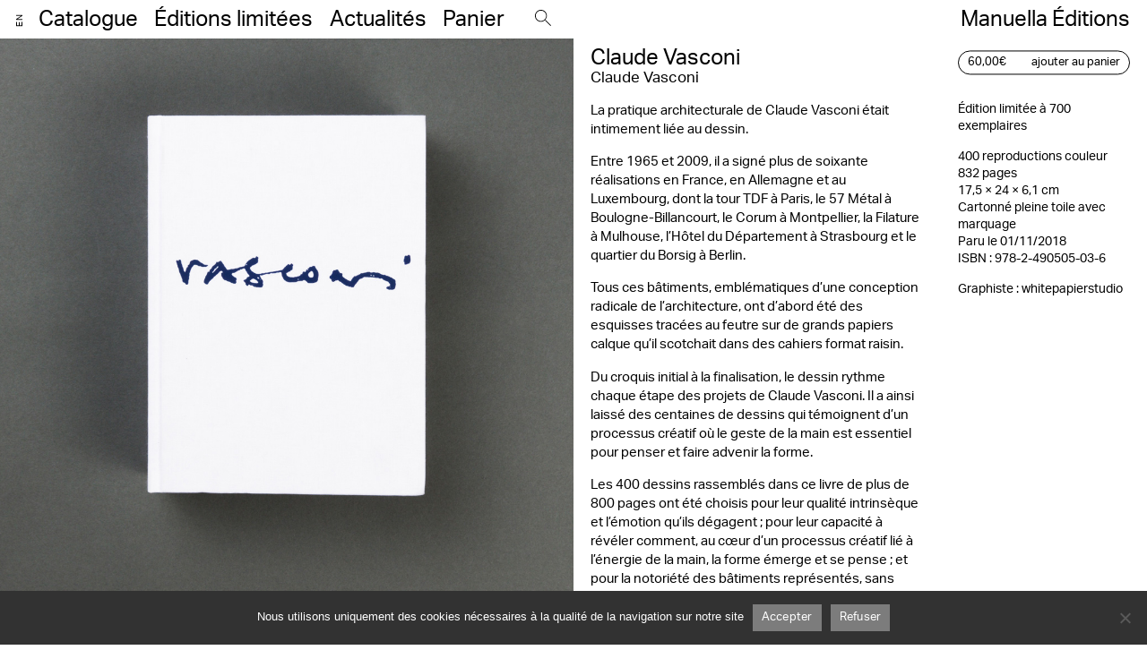

--- FILE ---
content_type: text/html; charset=UTF-8
request_url: https://www.manuella-editions.fr/produit/claude-vasconi/
body_size: 12526
content:
<!DOCTYPE html>
<html lang="fr-FR">

<head>
	<meta charset="utf-8">
	<meta name="viewport" content="width=device-width, initial-scale=1">
	<link rel="stylesheet" type="text/css" media="all" href="https://www.manuella-editions.fr/wp-content/themes/Manuella/style.css">
	<script type="text/javascript" src="https://www.manuella-editions.fr/wp-content/themes/Manuella/assets/js/main.js?v=2"></script>
	<link rel="stylesheet" href="https://use.typekit.net/toa8idr.css">
	<meta name='robots' content='index, follow, max-image-preview:large, max-snippet:-1, max-video-preview:-1' />
<link rel="alternate" hreflang="en" href="https://www.manuella-editions.fr/produit/claude-vasconi/?lang=en" />
<link rel="alternate" hreflang="fr" href="https://www.manuella-editions.fr/produit/claude-vasconi/" />
<link rel="alternate" hreflang="x-default" href="https://www.manuella-editions.fr/produit/claude-vasconi/" />

	<!-- This site is optimized with the Yoast SEO plugin v26.7 - https://yoast.com/wordpress/plugins/seo/ -->
	<title>Claude Vasconi - Manuella Éditions</title>
	<link rel="canonical" href="https://www.manuella-editions.fr/produit/claude-vasconi/" />
	<meta property="og:locale" content="fr_FR" />
	<meta property="og:type" content="article" />
	<meta property="og:title" content="Claude Vasconi - Manuella Éditions" />
	<meta property="og:description" content="La pratique architecturale de Claude Vasconi était intimement liée au dessin. Entre 1965 et 2009, il a signé plus de soixante réalisations en France, en Allemagne et au Luxembourg, dont la tour TDF à Paris, le 57 Métal à Boulogne-Billancourt, le Corum à Montpellier, la Filature à Mulhouse, l’Hôtel du Dé­partement à Strasbourg et le [&hellip;]" />
	<meta property="og:url" content="https://www.manuella-editions.fr/produit/claude-vasconi/" />
	<meta property="og:site_name" content="Manuella Éditions" />
	<meta property="article:modified_time" content="2022-01-12T08:11:53+00:00" />
	<meta property="og:image" content="https://www.manuella-editions.fr/wp-content/uploads/2021/03/Claude_Vasconi-57_Metal-Corum_Montpellier-TDF_Romainville-Forum_des_Halles-dessin-drawing-architecture-01.jpg" />
	<meta property="og:image:width" content="1150" />
	<meta property="og:image:height" content="1000" />
	<meta property="og:image:type" content="image/jpeg" />
	<meta name="twitter:card" content="summary_large_image" />
	<meta name="twitter:label1" content="Durée de lecture estimée" />
	<meta name="twitter:data1" content="2 minutes" />
	<script type="application/ld+json" class="yoast-schema-graph">{"@context":"https://schema.org","@graph":[{"@type":"WebPage","@id":"https://www.manuella-editions.fr/produit/claude-vasconi/","url":"https://www.manuella-editions.fr/produit/claude-vasconi/","name":"Claude Vasconi - Manuella Éditions","isPartOf":{"@id":"https://www.manuella-editions.fr/#website"},"primaryImageOfPage":{"@id":"https://www.manuella-editions.fr/produit/claude-vasconi/#primaryimage"},"image":{"@id":"https://www.manuella-editions.fr/produit/claude-vasconi/#primaryimage"},"thumbnailUrl":"https://www.manuella-editions.fr/wp-content/uploads/2021/03/Claude_Vasconi-57_Metal-Corum_Montpellier-TDF_Romainville-Forum_des_Halles-dessin-drawing-architecture-01.jpg","datePublished":"2021-03-19T11:43:41+00:00","dateModified":"2022-01-12T08:11:53+00:00","breadcrumb":{"@id":"https://www.manuella-editions.fr/produit/claude-vasconi/#breadcrumb"},"inLanguage":"fr-FR","potentialAction":[{"@type":"ReadAction","target":["https://www.manuella-editions.fr/produit/claude-vasconi/"]}]},{"@type":"ImageObject","inLanguage":"fr-FR","@id":"https://www.manuella-editions.fr/produit/claude-vasconi/#primaryimage","url":"https://www.manuella-editions.fr/wp-content/uploads/2021/03/Claude_Vasconi-57_Metal-Corum_Montpellier-TDF_Romainville-Forum_des_Halles-dessin-drawing-architecture-01.jpg","contentUrl":"https://www.manuella-editions.fr/wp-content/uploads/2021/03/Claude_Vasconi-57_Metal-Corum_Montpellier-TDF_Romainville-Forum_des_Halles-dessin-drawing-architecture-01.jpg","width":1150,"height":1000},{"@type":"BreadcrumbList","@id":"https://www.manuella-editions.fr/produit/claude-vasconi/#breadcrumb","itemListElement":[{"@type":"ListItem","position":1,"name":"Accueil","item":"https://www.manuella-editions.fr/"},{"@type":"ListItem","position":2,"name":"Boutique","item":"https://www.manuella-editions.fr/boutique_/"},{"@type":"ListItem","position":3,"name":"Claude Vasconi"}]},{"@type":"WebSite","@id":"https://www.manuella-editions.fr/#website","url":"https://www.manuella-editions.fr/","name":"Manuella Éditions","description":"Manuella Éditions","potentialAction":[{"@type":"SearchAction","target":{"@type":"EntryPoint","urlTemplate":"https://www.manuella-editions.fr/?s={search_term_string}"},"query-input":{"@type":"PropertyValueSpecification","valueRequired":true,"valueName":"search_term_string"}}],"inLanguage":"fr-FR"}]}</script>
	<!-- / Yoast SEO plugin. -->


<link rel="alternate" type="application/rss+xml" title="Manuella Éditions &raquo; Flux" href="https://www.manuella-editions.fr/feed/" />
<link rel="alternate" type="application/rss+xml" title="Manuella Éditions &raquo; Flux des commentaires" href="https://www.manuella-editions.fr/comments/feed/" />
<link rel="alternate" title="oEmbed (JSON)" type="application/json+oembed" href="https://www.manuella-editions.fr/wp-json/oembed/1.0/embed?url=https%3A%2F%2Fwww.manuella-editions.fr%2Fproduit%2Fclaude-vasconi%2F" />
<link rel="alternate" title="oEmbed (XML)" type="text/xml+oembed" href="https://www.manuella-editions.fr/wp-json/oembed/1.0/embed?url=https%3A%2F%2Fwww.manuella-editions.fr%2Fproduit%2Fclaude-vasconi%2F&#038;format=xml" />
<style id='wp-img-auto-sizes-contain-inline-css' type='text/css'>
img:is([sizes=auto i],[sizes^="auto," i]){contain-intrinsic-size:3000px 1500px}
/*# sourceURL=wp-img-auto-sizes-contain-inline-css */
</style>
<link rel='stylesheet' id='sgr_main-css' href='https://www.manuella-editions.fr/wp-content/plugins/simple-google-recaptcha/sgr.css?ver=1644481247' type='text/css' media='all' />
<style id='wp-emoji-styles-inline-css' type='text/css'>

	img.wp-smiley, img.emoji {
		display: inline !important;
		border: none !important;
		box-shadow: none !important;
		height: 1em !important;
		width: 1em !important;
		margin: 0 0.07em !important;
		vertical-align: -0.1em !important;
		background: none !important;
		padding: 0 !important;
	}
/*# sourceURL=wp-emoji-styles-inline-css */
</style>
<link rel='stylesheet' id='wp-block-library-css' href='https://www.manuella-editions.fr/wp-includes/css/dist/block-library/style.min.css?ver=6.9' type='text/css' media='all' />
<link rel='stylesheet' id='wc-blocks-style-css' href='https://www.manuella-editions.fr/wp-content/plugins/woocommerce/assets/client/blocks/wc-blocks.css?ver=wc-10.4.3' type='text/css' media='all' />
<style id='global-styles-inline-css' type='text/css'>
:root{--wp--preset--aspect-ratio--square: 1;--wp--preset--aspect-ratio--4-3: 4/3;--wp--preset--aspect-ratio--3-4: 3/4;--wp--preset--aspect-ratio--3-2: 3/2;--wp--preset--aspect-ratio--2-3: 2/3;--wp--preset--aspect-ratio--16-9: 16/9;--wp--preset--aspect-ratio--9-16: 9/16;--wp--preset--color--black: #000000;--wp--preset--color--cyan-bluish-gray: #abb8c3;--wp--preset--color--white: #ffffff;--wp--preset--color--pale-pink: #f78da7;--wp--preset--color--vivid-red: #cf2e2e;--wp--preset--color--luminous-vivid-orange: #ff6900;--wp--preset--color--luminous-vivid-amber: #fcb900;--wp--preset--color--light-green-cyan: #7bdcb5;--wp--preset--color--vivid-green-cyan: #00d084;--wp--preset--color--pale-cyan-blue: #8ed1fc;--wp--preset--color--vivid-cyan-blue: #0693e3;--wp--preset--color--vivid-purple: #9b51e0;--wp--preset--gradient--vivid-cyan-blue-to-vivid-purple: linear-gradient(135deg,rgb(6,147,227) 0%,rgb(155,81,224) 100%);--wp--preset--gradient--light-green-cyan-to-vivid-green-cyan: linear-gradient(135deg,rgb(122,220,180) 0%,rgb(0,208,130) 100%);--wp--preset--gradient--luminous-vivid-amber-to-luminous-vivid-orange: linear-gradient(135deg,rgb(252,185,0) 0%,rgb(255,105,0) 100%);--wp--preset--gradient--luminous-vivid-orange-to-vivid-red: linear-gradient(135deg,rgb(255,105,0) 0%,rgb(207,46,46) 100%);--wp--preset--gradient--very-light-gray-to-cyan-bluish-gray: linear-gradient(135deg,rgb(238,238,238) 0%,rgb(169,184,195) 100%);--wp--preset--gradient--cool-to-warm-spectrum: linear-gradient(135deg,rgb(74,234,220) 0%,rgb(151,120,209) 20%,rgb(207,42,186) 40%,rgb(238,44,130) 60%,rgb(251,105,98) 80%,rgb(254,248,76) 100%);--wp--preset--gradient--blush-light-purple: linear-gradient(135deg,rgb(255,206,236) 0%,rgb(152,150,240) 100%);--wp--preset--gradient--blush-bordeaux: linear-gradient(135deg,rgb(254,205,165) 0%,rgb(254,45,45) 50%,rgb(107,0,62) 100%);--wp--preset--gradient--luminous-dusk: linear-gradient(135deg,rgb(255,203,112) 0%,rgb(199,81,192) 50%,rgb(65,88,208) 100%);--wp--preset--gradient--pale-ocean: linear-gradient(135deg,rgb(255,245,203) 0%,rgb(182,227,212) 50%,rgb(51,167,181) 100%);--wp--preset--gradient--electric-grass: linear-gradient(135deg,rgb(202,248,128) 0%,rgb(113,206,126) 100%);--wp--preset--gradient--midnight: linear-gradient(135deg,rgb(2,3,129) 0%,rgb(40,116,252) 100%);--wp--preset--font-size--small: 13px;--wp--preset--font-size--medium: 20px;--wp--preset--font-size--large: 36px;--wp--preset--font-size--x-large: 42px;--wp--preset--spacing--20: 0.44rem;--wp--preset--spacing--30: 0.67rem;--wp--preset--spacing--40: 1rem;--wp--preset--spacing--50: 1.5rem;--wp--preset--spacing--60: 2.25rem;--wp--preset--spacing--70: 3.38rem;--wp--preset--spacing--80: 5.06rem;--wp--preset--shadow--natural: 6px 6px 9px rgba(0, 0, 0, 0.2);--wp--preset--shadow--deep: 12px 12px 50px rgba(0, 0, 0, 0.4);--wp--preset--shadow--sharp: 6px 6px 0px rgba(0, 0, 0, 0.2);--wp--preset--shadow--outlined: 6px 6px 0px -3px rgb(255, 255, 255), 6px 6px rgb(0, 0, 0);--wp--preset--shadow--crisp: 6px 6px 0px rgb(0, 0, 0);}:where(.is-layout-flex){gap: 0.5em;}:where(.is-layout-grid){gap: 0.5em;}body .is-layout-flex{display: flex;}.is-layout-flex{flex-wrap: wrap;align-items: center;}.is-layout-flex > :is(*, div){margin: 0;}body .is-layout-grid{display: grid;}.is-layout-grid > :is(*, div){margin: 0;}:where(.wp-block-columns.is-layout-flex){gap: 2em;}:where(.wp-block-columns.is-layout-grid){gap: 2em;}:where(.wp-block-post-template.is-layout-flex){gap: 1.25em;}:where(.wp-block-post-template.is-layout-grid){gap: 1.25em;}.has-black-color{color: var(--wp--preset--color--black) !important;}.has-cyan-bluish-gray-color{color: var(--wp--preset--color--cyan-bluish-gray) !important;}.has-white-color{color: var(--wp--preset--color--white) !important;}.has-pale-pink-color{color: var(--wp--preset--color--pale-pink) !important;}.has-vivid-red-color{color: var(--wp--preset--color--vivid-red) !important;}.has-luminous-vivid-orange-color{color: var(--wp--preset--color--luminous-vivid-orange) !important;}.has-luminous-vivid-amber-color{color: var(--wp--preset--color--luminous-vivid-amber) !important;}.has-light-green-cyan-color{color: var(--wp--preset--color--light-green-cyan) !important;}.has-vivid-green-cyan-color{color: var(--wp--preset--color--vivid-green-cyan) !important;}.has-pale-cyan-blue-color{color: var(--wp--preset--color--pale-cyan-blue) !important;}.has-vivid-cyan-blue-color{color: var(--wp--preset--color--vivid-cyan-blue) !important;}.has-vivid-purple-color{color: var(--wp--preset--color--vivid-purple) !important;}.has-black-background-color{background-color: var(--wp--preset--color--black) !important;}.has-cyan-bluish-gray-background-color{background-color: var(--wp--preset--color--cyan-bluish-gray) !important;}.has-white-background-color{background-color: var(--wp--preset--color--white) !important;}.has-pale-pink-background-color{background-color: var(--wp--preset--color--pale-pink) !important;}.has-vivid-red-background-color{background-color: var(--wp--preset--color--vivid-red) !important;}.has-luminous-vivid-orange-background-color{background-color: var(--wp--preset--color--luminous-vivid-orange) !important;}.has-luminous-vivid-amber-background-color{background-color: var(--wp--preset--color--luminous-vivid-amber) !important;}.has-light-green-cyan-background-color{background-color: var(--wp--preset--color--light-green-cyan) !important;}.has-vivid-green-cyan-background-color{background-color: var(--wp--preset--color--vivid-green-cyan) !important;}.has-pale-cyan-blue-background-color{background-color: var(--wp--preset--color--pale-cyan-blue) !important;}.has-vivid-cyan-blue-background-color{background-color: var(--wp--preset--color--vivid-cyan-blue) !important;}.has-vivid-purple-background-color{background-color: var(--wp--preset--color--vivid-purple) !important;}.has-black-border-color{border-color: var(--wp--preset--color--black) !important;}.has-cyan-bluish-gray-border-color{border-color: var(--wp--preset--color--cyan-bluish-gray) !important;}.has-white-border-color{border-color: var(--wp--preset--color--white) !important;}.has-pale-pink-border-color{border-color: var(--wp--preset--color--pale-pink) !important;}.has-vivid-red-border-color{border-color: var(--wp--preset--color--vivid-red) !important;}.has-luminous-vivid-orange-border-color{border-color: var(--wp--preset--color--luminous-vivid-orange) !important;}.has-luminous-vivid-amber-border-color{border-color: var(--wp--preset--color--luminous-vivid-amber) !important;}.has-light-green-cyan-border-color{border-color: var(--wp--preset--color--light-green-cyan) !important;}.has-vivid-green-cyan-border-color{border-color: var(--wp--preset--color--vivid-green-cyan) !important;}.has-pale-cyan-blue-border-color{border-color: var(--wp--preset--color--pale-cyan-blue) !important;}.has-vivid-cyan-blue-border-color{border-color: var(--wp--preset--color--vivid-cyan-blue) !important;}.has-vivid-purple-border-color{border-color: var(--wp--preset--color--vivid-purple) !important;}.has-vivid-cyan-blue-to-vivid-purple-gradient-background{background: var(--wp--preset--gradient--vivid-cyan-blue-to-vivid-purple) !important;}.has-light-green-cyan-to-vivid-green-cyan-gradient-background{background: var(--wp--preset--gradient--light-green-cyan-to-vivid-green-cyan) !important;}.has-luminous-vivid-amber-to-luminous-vivid-orange-gradient-background{background: var(--wp--preset--gradient--luminous-vivid-amber-to-luminous-vivid-orange) !important;}.has-luminous-vivid-orange-to-vivid-red-gradient-background{background: var(--wp--preset--gradient--luminous-vivid-orange-to-vivid-red) !important;}.has-very-light-gray-to-cyan-bluish-gray-gradient-background{background: var(--wp--preset--gradient--very-light-gray-to-cyan-bluish-gray) !important;}.has-cool-to-warm-spectrum-gradient-background{background: var(--wp--preset--gradient--cool-to-warm-spectrum) !important;}.has-blush-light-purple-gradient-background{background: var(--wp--preset--gradient--blush-light-purple) !important;}.has-blush-bordeaux-gradient-background{background: var(--wp--preset--gradient--blush-bordeaux) !important;}.has-luminous-dusk-gradient-background{background: var(--wp--preset--gradient--luminous-dusk) !important;}.has-pale-ocean-gradient-background{background: var(--wp--preset--gradient--pale-ocean) !important;}.has-electric-grass-gradient-background{background: var(--wp--preset--gradient--electric-grass) !important;}.has-midnight-gradient-background{background: var(--wp--preset--gradient--midnight) !important;}.has-small-font-size{font-size: var(--wp--preset--font-size--small) !important;}.has-medium-font-size{font-size: var(--wp--preset--font-size--medium) !important;}.has-large-font-size{font-size: var(--wp--preset--font-size--large) !important;}.has-x-large-font-size{font-size: var(--wp--preset--font-size--x-large) !important;}
/*# sourceURL=global-styles-inline-css */
</style>

<style id='classic-theme-styles-inline-css' type='text/css'>
/*! This file is auto-generated */
.wp-block-button__link{color:#fff;background-color:#32373c;border-radius:9999px;box-shadow:none;text-decoration:none;padding:calc(.667em + 2px) calc(1.333em + 2px);font-size:1.125em}.wp-block-file__button{background:#32373c;color:#fff;text-decoration:none}
/*# sourceURL=/wp-includes/css/classic-themes.min.css */
</style>
<link rel='stylesheet' id='contact-form-7-css' href='https://www.manuella-editions.fr/wp-content/plugins/contact-form-7/includes/css/styles.css?ver=6.1.4' type='text/css' media='all' />
<link rel='stylesheet' id='cookie-notice-front-css' href='https://www.manuella-editions.fr/wp-content/plugins/cookie-notice/css/front.min.css?ver=2.5.11' type='text/css' media='all' />
<link rel='stylesheet' id='woocommerce-layout-css' href='https://www.manuella-editions.fr/wp-content/plugins/woocommerce/assets/css/woocommerce-layout.css?ver=10.4.3' type='text/css' media='all' />
<link rel='stylesheet' id='woocommerce-smallscreen-css' href='https://www.manuella-editions.fr/wp-content/plugins/woocommerce/assets/css/woocommerce-smallscreen.css?ver=10.4.3' type='text/css' media='only screen and (max-width: 768px)' />
<link rel='stylesheet' id='woocommerce-general-css' href='https://www.manuella-editions.fr/wp-content/plugins/woocommerce/assets/css/woocommerce.css?ver=10.4.3' type='text/css' media='all' />
<style id='woocommerce-inline-inline-css' type='text/css'>
.woocommerce form .form-row .required { visibility: visible; }
/*# sourceURL=woocommerce-inline-inline-css */
</style>
<link rel='stylesheet' id='wpml-legacy-vertical-list-0-css' href='https://www.manuella-editions.fr/wp-content/plugins/sitepress-multilingual-cms/templates/language-switchers/legacy-list-vertical/style.min.css?ver=1' type='text/css' media='all' />
<link rel='stylesheet' id='sib-front-css-css' href='https://www.manuella-editions.fr/wp-content/plugins/mailin/css/mailin-front.css?ver=6.9' type='text/css' media='all' />
<script type="text/javascript" id="sgr_main-js-extra">
/* <![CDATA[ */
var sgr_main = {"sgr_site_key":"6LdNIqEdAAAAACXm4oMV314k1uRr2jXMuyIoDjUt"};
//# sourceURL=sgr_main-js-extra
/* ]]> */
</script>
<script type="text/javascript" src="https://www.manuella-editions.fr/wp-content/plugins/simple-google-recaptcha/sgr.js?ver=1644481247" id="sgr_main-js"></script>
<script type="text/javascript" id="cookie-notice-front-js-before">
/* <![CDATA[ */
var cnArgs = {"ajaxUrl":"https:\/\/www.manuella-editions.fr\/wp-admin\/admin-ajax.php","nonce":"7006e20253","hideEffect":"fade","position":"bottom","onScroll":false,"onScrollOffset":100,"onClick":false,"cookieName":"cookie_notice_accepted","cookieTime":2592000,"cookieTimeRejected":2592000,"globalCookie":false,"redirection":false,"cache":true,"revokeCookies":false,"revokeCookiesOpt":"automatic"};

//# sourceURL=cookie-notice-front-js-before
/* ]]> */
</script>
<script type="text/javascript" src="https://www.manuella-editions.fr/wp-content/plugins/cookie-notice/js/front.min.js?ver=2.5.11" id="cookie-notice-front-js"></script>
<script type="text/javascript" src="https://www.manuella-editions.fr/wp-includes/js/jquery/jquery.min.js?ver=3.7.1" id="jquery-core-js"></script>
<script type="text/javascript" src="https://www.manuella-editions.fr/wp-includes/js/jquery/jquery-migrate.min.js?ver=3.4.1" id="jquery-migrate-js"></script>
<script type="text/javascript" src="https://www.manuella-editions.fr/wp-content/plugins/woocommerce/assets/js/jquery-blockui/jquery.blockUI.min.js?ver=2.7.0-wc.10.4.3" id="wc-jquery-blockui-js" defer="defer" data-wp-strategy="defer"></script>
<script type="text/javascript" id="wc-add-to-cart-js-extra">
/* <![CDATA[ */
var wc_add_to_cart_params = {"ajax_url":"/wp-admin/admin-ajax.php","wc_ajax_url":"/?wc-ajax=%%endpoint%%","i18n_view_cart":"Voir le panier","cart_url":"https://www.manuella-editions.fr/panier/","is_cart":"","cart_redirect_after_add":"no"};
//# sourceURL=wc-add-to-cart-js-extra
/* ]]> */
</script>
<script type="text/javascript" src="https://www.manuella-editions.fr/wp-content/plugins/woocommerce/assets/js/frontend/add-to-cart.min.js?ver=10.4.3" id="wc-add-to-cart-js" defer="defer" data-wp-strategy="defer"></script>
<script type="text/javascript" id="wc-single-product-js-extra">
/* <![CDATA[ */
var wc_single_product_params = {"i18n_required_rating_text":"Veuillez s\u00e9lectionner une note","i18n_rating_options":["1\u00a0\u00e9toile sur 5","2\u00a0\u00e9toiles sur 5","3\u00a0\u00e9toiles sur 5","4\u00a0\u00e9toiles sur 5","5\u00a0\u00e9toiles sur 5"],"i18n_product_gallery_trigger_text":"Voir la galerie d\u2019images en plein \u00e9cran","review_rating_required":"yes","flexslider":{"rtl":false,"animation":"slide","smoothHeight":true,"directionNav":false,"controlNav":"thumbnails","slideshow":false,"animationSpeed":500,"animationLoop":false,"allowOneSlide":false},"zoom_enabled":"","zoom_options":[],"photoswipe_enabled":"","photoswipe_options":{"shareEl":false,"closeOnScroll":false,"history":false,"hideAnimationDuration":0,"showAnimationDuration":0},"flexslider_enabled":""};
//# sourceURL=wc-single-product-js-extra
/* ]]> */
</script>
<script type="text/javascript" src="https://www.manuella-editions.fr/wp-content/plugins/woocommerce/assets/js/frontend/single-product.min.js?ver=10.4.3" id="wc-single-product-js" defer="defer" data-wp-strategy="defer"></script>
<script type="text/javascript" src="https://www.manuella-editions.fr/wp-content/plugins/woocommerce/assets/js/js-cookie/js.cookie.min.js?ver=2.1.4-wc.10.4.3" id="wc-js-cookie-js" defer="defer" data-wp-strategy="defer"></script>
<script type="text/javascript" id="woocommerce-js-extra">
/* <![CDATA[ */
var woocommerce_params = {"ajax_url":"/wp-admin/admin-ajax.php","wc_ajax_url":"/?wc-ajax=%%endpoint%%","i18n_password_show":"Afficher le mot de passe","i18n_password_hide":"Masquer le mot de passe"};
//# sourceURL=woocommerce-js-extra
/* ]]> */
</script>
<script type="text/javascript" src="https://www.manuella-editions.fr/wp-content/plugins/woocommerce/assets/js/frontend/woocommerce.min.js?ver=10.4.3" id="woocommerce-js" defer="defer" data-wp-strategy="defer"></script>
<script type="text/javascript" id="sib-front-js-js-extra">
/* <![CDATA[ */
var sibErrMsg = {"invalidMail":"Veuillez entrer une adresse e-mail valide.","requiredField":"Veuillez compl\u00e9ter les champs obligatoires.","invalidDateFormat":"Veuillez entrer une date valide.","invalidSMSFormat":"Veuillez entrer une num\u00e9ro de t\u00e9l\u00e9phone valide."};
var ajax_sib_front_object = {"ajax_url":"https://www.manuella-editions.fr/wp-admin/admin-ajax.php","ajax_nonce":"b97d7e4bc0","flag_url":"https://www.manuella-editions.fr/wp-content/plugins/mailin/img/flags/"};
//# sourceURL=sib-front-js-js-extra
/* ]]> */
</script>
<script type="text/javascript" src="https://www.manuella-editions.fr/wp-content/plugins/mailin/js/mailin-front.js?ver=1768465440" id="sib-front-js-js"></script>
<link rel="https://api.w.org/" href="https://www.manuella-editions.fr/wp-json/" /><link rel="alternate" title="JSON" type="application/json" href="https://www.manuella-editions.fr/wp-json/wp/v2/product/2691" /><link rel="EditURI" type="application/rsd+xml" title="RSD" href="https://www.manuella-editions.fr/xmlrpc.php?rsd" />
<meta name="generator" content="WordPress 6.9" />
<meta name="generator" content="WooCommerce 10.4.3" />
<link rel='shortlink' href='https://www.manuella-editions.fr/?p=2691' />
<meta name="generator" content="WPML ver:4.7.6 stt:1,4;" />
	<noscript><style>.woocommerce-product-gallery{ opacity: 1 !important; }</style></noscript>
	<link rel="icon" href="https://www.manuella-editions.fr/wp-content/uploads/2022/02/favicon-100x100.png" sizes="32x32" />
<link rel="icon" href="https://www.manuella-editions.fr/wp-content/uploads/2022/02/favicon.png" sizes="192x192" />
<link rel="apple-touch-icon" href="https://www.manuella-editions.fr/wp-content/uploads/2022/02/favicon.png" />
<meta name="msapplication-TileImage" content="https://www.manuella-editions.fr/wp-content/uploads/2022/02/favicon.png" />
</head>
<script>
	const NEWSLETTER_EMAIL = "Adresse email"
	const NEWSLETTER_SUBMIT = "S'abonner"
	const COOKIE_TEXT = "Nous utilisons uniquement des cookies nécessaires à la qualité de la navigation sur notre site"
	const COOKIE_ACCEPT = "Accepter"
	const COOKIE_REFUSE = "Refuser"
</script>

<body class="wp-singular product-template-default single single-product postid-2691 wp-theme-Manuella theme-Manuella cookies-not-set woocommerce woocommerce-page woocommerce-no-js">
	<header id="header" role="banner">
		<div class="back"></div>
		<div class="container">
			<div class="flexbox flexbox--center">
				<div class="no-mobile">
					
<div class="wpml-ls-statics-shortcode_actions wpml-ls wpml-ls-legacy-list-vertical">
	<ul>

					<li class="wpml-ls-slot-shortcode_actions wpml-ls-item wpml-ls-item-en wpml-ls-first-item wpml-ls-item-legacy-list-vertical">
				<a href="https://www.manuella-editions.fr/produit/claude-vasconi/?lang=en" class="wpml-ls-link">
                    <span class="wpml-ls-native" lang="en">En</span></a>
			</li>
					<li class="wpml-ls-slot-shortcode_actions wpml-ls-item wpml-ls-item-fr wpml-ls-current-language wpml-ls-last-item wpml-ls-item-legacy-list-vertical">
				<a href="https://www.manuella-editions.fr/produit/claude-vasconi/" class="wpml-ls-link">
                    <span class="wpml-ls-native">Fr</span></a>
			</li>
		
	</ul>
</div>
				</div>
				<script>
					$('.wpml-ls-current-language a').click(function(e) {
						e.preventDefault();
						window.location = $('.wpml-ls-legacy-list-vertical li:not(.wpml-ls-current-language) a').attr('href');
					})
				</script>
				<div class="nav-container">
					<nav class="main-menu"><ul id="menu-menu-principal" class="menu"><li id="menu-item-4691" class="menu-item menu-item-type-post_type menu-item-object-page menu-item-4691"><a href="https://www.manuella-editions.fr/catalogue/" itemprop="url">Catalogue</a></li>
<li id="menu-item-3134" class="menu-item menu-item-type-post_type menu-item-object-page menu-item-3134"><a href="https://www.manuella-editions.fr/editions-limitees/" itemprop="url">Éditions limitées</a></li>
<li id="menu-item-3132" class="menu-item menu-item-type-post_type menu-item-object-page menu-item-3132"><a href="https://www.manuella-editions.fr/actualite/" itemprop="url">Actualités</a></li>
<li id="menu-item-3135" class="cart-link menu-item menu-item-type-post_type menu-item-object-page menu-item-3135"><a href="https://www.manuella-editions.fr/panier/" itemprop="url">Panier</a></li>
</ul></nav>
					<script>
						$('.cart-link a').append('<sup class="cart-count">&nbsp;</sup>')
					</script>

					<div id="search">
						<form id="search-form" role="search" method="get" class="search-form" action="https://www.manuella-editions.fr">
							<input type="text" id="search-field" class="search-field" placeholder="Titre, Auteur, ISBN" value="" name="s">
							<button type="button" id="search-close"><svg focusable="false" viewBox="0 0 24 24"><path d="M18,4.8L5.3,17.5L6,18.2L18.7,5.5L18,4.8z"/><path d="M18.7,17.5L6,4.8L5.3,5.5L18,18.2L18.7,17.5z"/></svg></button>
							<input type="hidden" name="lang" value="fr">
							<button type="submit"><svg viewBox="0 0 20.8 20.8" style="enable-background:new 0 0 20.8 20.8;" xml:space="preserve">
<path shape-rendering="geometricPrecision" d="M7.7,15.4c-2.1,0-4-0.8-5.4-2.2C0.8,11.7,0,9.7,0,7.7s0.8-4,2.2-5.4C3.7,0.8,5.6,0,7.7,0c0,0,0,0,0,0c2.1,0,4,0.8,5.4,2.2
	c1.5,1.4,2.2,3.4,2.2,5.4c0,2.1-0.8,4-2.2,5.4C11.7,14.6,9.7,15.4,7.7,15.4z M7.7,1L7.7,1C5.9,1,4.2,1.7,3,3C1.7,4.2,1,5.9,1,7.7
	c0,1.8,0.7,3.5,2,4.7c1.3,1.3,2.9,2,4.7,2c1.8,0,3.5-0.7,4.7-2c1.3-1.3,2-2.9,2-4.7c0-1.8-0.7-3.5-2-4.7C11.1,1.7,9.5,1,7.7,1z"/>
<rect x="16.3" y="11.7" transform="matrix(0.7071 -0.7071 0.7071 0.7071 -6.9683 16.822)" width="1" height="10.2"/>
</svg>
</button>
						</form>
					</div>
					<script>
						$('#search-form [type="submit"]').click(function(e) {
							if (!$('#search-form').hasClass('active')) {
								e.preventDefault();
								$('#search-form').addClass('active')
							}
						})
						$('#search-close').click(function(e) {
							if ($('#search-form').hasClass('active')) {
								e.preventDefault();
								$('#search-form').removeClass('active')
							}
						})
					</script>

					<div class="only-mobile">
						
<div class="wpml-ls-statics-shortcode_actions wpml-ls wpml-ls-legacy-list-vertical">
	<ul>

					<li class="wpml-ls-slot-shortcode_actions wpml-ls-item wpml-ls-item-en wpml-ls-first-item wpml-ls-item-legacy-list-vertical">
				<a href="https://www.manuella-editions.fr/produit/claude-vasconi/?lang=en" class="wpml-ls-link">
                    <span class="wpml-ls-native" lang="en">En</span></a>
			</li>
					<li class="wpml-ls-slot-shortcode_actions wpml-ls-item wpml-ls-item-fr wpml-ls-current-language wpml-ls-last-item wpml-ls-item-legacy-list-vertical">
				<a href="https://www.manuella-editions.fr/produit/claude-vasconi/" class="wpml-ls-link">
                    <span class="wpml-ls-native">Fr</span></a>
			</li>
		
	</ul>
</div>
					</div>
					<script>
						$('.wpml-ls-current-language a').click(function(e) {
							e.preventDefault();
							window.location = $('.wpml-ls-legacy-list-vertical li:not(.wpml-ls-current-language) a').attr('href');
						})
					</script>

				</div>
				<button type="button" id="menu-toggle"><span class="menu"><svg viewBox="0 0 24 24" preserveAspectRatio="xMidYMid meet" focusable="false"><g><path d="M21,6H3V5h18V6z M21,11H3v1h18V11z M21,17H3v1h18V17z"></path></g></svg></span><span class="close"><svg focusable="false" viewBox="0 0 24 24"><path d="M18,4.8L5.3,17.5L6,18.2L18.7,5.5L18,4.8z"/><path d="M18.7,17.5L6,4.8L5.3,5.5L18,18.2L18.7,17.5z"/></svg></span></button>
			</div>
			<div id="branding">
				<div id="site-title" itemprop="publisher" itemscope itemtype="https://schema.org/Organization">
					<a href="https://www.manuella-editions.fr">Manuella Éditions</a>
				</div>
			</div>

		</div>
	</header>
<main>
	<div class="_container">
		
<main>
	<div id="product-2691" class="product type-product post-2691 status-publish first instock product_cat-edition-courante has-post-thumbnail taxable shipping-taxable purchasable product-type-simple">
		<div class="flexbox flexbox--align-start">
			<div class="product-images">
				<div class="fixed-scroll" data-id="0">
					<div id="lightbox" class="grid grid-1">
						<a class="product-tile" href="https://www.manuella-editions.fr/wp-content/uploads/2021/03/Claude_Vasconi-57_Metal-Corum_Montpellier-TDF_Romainville-Forum_des_Halles-dessin-drawing-architecture-01.jpg"><img width="1150" height="1000" src="https://www.manuella-editions.fr/wp-content/uploads/2021/03/Claude_Vasconi-57_Metal-Corum_Montpellier-TDF_Romainville-Forum_des_Halles-dessin-drawing-architecture-01.jpg" class="attachment-big size-big" alt="" decoding="async" fetchpriority="high" srcset="https://www.manuella-editions.fr/wp-content/uploads/2021/03/Claude_Vasconi-57_Metal-Corum_Montpellier-TDF_Romainville-Forum_des_Halles-dessin-drawing-architecture-01.jpg 1150w, https://www.manuella-editions.fr/wp-content/uploads/2021/03/Claude_Vasconi-57_Metal-Corum_Montpellier-TDF_Romainville-Forum_des_Halles-dessin-drawing-architecture-01-800x696.jpg 800w, https://www.manuella-editions.fr/wp-content/uploads/2021/03/Claude_Vasconi-57_Metal-Corum_Montpellier-TDF_Romainville-Forum_des_Halles-dessin-drawing-architecture-01-300x261.jpg 300w, https://www.manuella-editions.fr/wp-content/uploads/2021/03/Claude_Vasconi-57_Metal-Corum_Montpellier-TDF_Romainville-Forum_des_Halles-dessin-drawing-architecture-01-1024x890.jpg 1024w, https://www.manuella-editions.fr/wp-content/uploads/2021/03/Claude_Vasconi-57_Metal-Corum_Montpellier-TDF_Romainville-Forum_des_Halles-dessin-drawing-architecture-01-768x668.jpg 768w" sizes="(max-width: 1150px) 100vw, 1150px" /></a><a class="product-tile" href="https://www.manuella-editions.fr/wp-content/uploads/2021/03/Claude_Vasconi-57_Metal-Corum_Montpellier-TDF_Romainville-Forum_des_Halles-dessin-drawing-architecture-02.jpg"><img width="1150" height="1000" src="https://www.manuella-editions.fr/wp-content/uploads/2021/03/Claude_Vasconi-57_Metal-Corum_Montpellier-TDF_Romainville-Forum_des_Halles-dessin-drawing-architecture-02.jpg" class="attachment-big size-big" alt="" decoding="async" srcset="https://www.manuella-editions.fr/wp-content/uploads/2021/03/Claude_Vasconi-57_Metal-Corum_Montpellier-TDF_Romainville-Forum_des_Halles-dessin-drawing-architecture-02.jpg 1150w, https://www.manuella-editions.fr/wp-content/uploads/2021/03/Claude_Vasconi-57_Metal-Corum_Montpellier-TDF_Romainville-Forum_des_Halles-dessin-drawing-architecture-02-800x696.jpg 800w, https://www.manuella-editions.fr/wp-content/uploads/2021/03/Claude_Vasconi-57_Metal-Corum_Montpellier-TDF_Romainville-Forum_des_Halles-dessin-drawing-architecture-02-300x261.jpg 300w, https://www.manuella-editions.fr/wp-content/uploads/2021/03/Claude_Vasconi-57_Metal-Corum_Montpellier-TDF_Romainville-Forum_des_Halles-dessin-drawing-architecture-02-1024x890.jpg 1024w, https://www.manuella-editions.fr/wp-content/uploads/2021/03/Claude_Vasconi-57_Metal-Corum_Montpellier-TDF_Romainville-Forum_des_Halles-dessin-drawing-architecture-02-768x668.jpg 768w" sizes="(max-width: 1150px) 100vw, 1150px" /></a><a class="product-tile" href="https://www.manuella-editions.fr/wp-content/uploads/2021/03/Claude_Vasconi-57_Metal-Corum_Montpellier-TDF_Romainville-Forum_des_Halles-dessin-drawing-architecture-03.jpg"><img width="1150" height="1000" src="https://www.manuella-editions.fr/wp-content/uploads/2021/03/Claude_Vasconi-57_Metal-Corum_Montpellier-TDF_Romainville-Forum_des_Halles-dessin-drawing-architecture-03.jpg" class="attachment-big size-big" alt="" decoding="async" srcset="https://www.manuella-editions.fr/wp-content/uploads/2021/03/Claude_Vasconi-57_Metal-Corum_Montpellier-TDF_Romainville-Forum_des_Halles-dessin-drawing-architecture-03.jpg 1150w, https://www.manuella-editions.fr/wp-content/uploads/2021/03/Claude_Vasconi-57_Metal-Corum_Montpellier-TDF_Romainville-Forum_des_Halles-dessin-drawing-architecture-03-800x696.jpg 800w, https://www.manuella-editions.fr/wp-content/uploads/2021/03/Claude_Vasconi-57_Metal-Corum_Montpellier-TDF_Romainville-Forum_des_Halles-dessin-drawing-architecture-03-300x261.jpg 300w, https://www.manuella-editions.fr/wp-content/uploads/2021/03/Claude_Vasconi-57_Metal-Corum_Montpellier-TDF_Romainville-Forum_des_Halles-dessin-drawing-architecture-03-1024x890.jpg 1024w, https://www.manuella-editions.fr/wp-content/uploads/2021/03/Claude_Vasconi-57_Metal-Corum_Montpellier-TDF_Romainville-Forum_des_Halles-dessin-drawing-architecture-03-768x668.jpg 768w" sizes="(max-width: 1150px) 100vw, 1150px" /></a><a class="product-tile" href="https://www.manuella-editions.fr/wp-content/uploads/2021/03/Claude_Vasconi-57_Metal-Corum_Montpellier-TDF_Romainville-Forum_des_Halles-dessin-drawing-architecture-04.jpg"><img width="1150" height="1000" src="https://www.manuella-editions.fr/wp-content/uploads/2021/03/Claude_Vasconi-57_Metal-Corum_Montpellier-TDF_Romainville-Forum_des_Halles-dessin-drawing-architecture-04.jpg" class="attachment-big size-big" alt="" decoding="async" loading="lazy" srcset="https://www.manuella-editions.fr/wp-content/uploads/2021/03/Claude_Vasconi-57_Metal-Corum_Montpellier-TDF_Romainville-Forum_des_Halles-dessin-drawing-architecture-04.jpg 1150w, https://www.manuella-editions.fr/wp-content/uploads/2021/03/Claude_Vasconi-57_Metal-Corum_Montpellier-TDF_Romainville-Forum_des_Halles-dessin-drawing-architecture-04-800x696.jpg 800w, https://www.manuella-editions.fr/wp-content/uploads/2021/03/Claude_Vasconi-57_Metal-Corum_Montpellier-TDF_Romainville-Forum_des_Halles-dessin-drawing-architecture-04-300x261.jpg 300w, https://www.manuella-editions.fr/wp-content/uploads/2021/03/Claude_Vasconi-57_Metal-Corum_Montpellier-TDF_Romainville-Forum_des_Halles-dessin-drawing-architecture-04-1024x890.jpg 1024w, https://www.manuella-editions.fr/wp-content/uploads/2021/03/Claude_Vasconi-57_Metal-Corum_Montpellier-TDF_Romainville-Forum_des_Halles-dessin-drawing-architecture-04-768x668.jpg 768w" sizes="auto, (max-width: 1150px) 100vw, 1150px" /></a><a class="product-tile" href="https://www.manuella-editions.fr/wp-content/uploads/2021/03/Claude_Vasconi-57_Metal-Corum_Montpellier-TDF_Romainville-Forum_des_Halles-dessin-drawing-architecture-05.jpg"><img width="1150" height="1000" src="https://www.manuella-editions.fr/wp-content/uploads/2021/03/Claude_Vasconi-57_Metal-Corum_Montpellier-TDF_Romainville-Forum_des_Halles-dessin-drawing-architecture-05.jpg" class="attachment-big size-big" alt="" decoding="async" loading="lazy" srcset="https://www.manuella-editions.fr/wp-content/uploads/2021/03/Claude_Vasconi-57_Metal-Corum_Montpellier-TDF_Romainville-Forum_des_Halles-dessin-drawing-architecture-05.jpg 1150w, https://www.manuella-editions.fr/wp-content/uploads/2021/03/Claude_Vasconi-57_Metal-Corum_Montpellier-TDF_Romainville-Forum_des_Halles-dessin-drawing-architecture-05-800x696.jpg 800w, https://www.manuella-editions.fr/wp-content/uploads/2021/03/Claude_Vasconi-57_Metal-Corum_Montpellier-TDF_Romainville-Forum_des_Halles-dessin-drawing-architecture-05-300x261.jpg 300w, https://www.manuella-editions.fr/wp-content/uploads/2021/03/Claude_Vasconi-57_Metal-Corum_Montpellier-TDF_Romainville-Forum_des_Halles-dessin-drawing-architecture-05-1024x890.jpg 1024w, https://www.manuella-editions.fr/wp-content/uploads/2021/03/Claude_Vasconi-57_Metal-Corum_Montpellier-TDF_Romainville-Forum_des_Halles-dessin-drawing-architecture-05-768x668.jpg 768w" sizes="auto, (max-width: 1150px) 100vw, 1150px" /></a><a class="product-tile" href="https://www.manuella-editions.fr/wp-content/uploads/2021/03/Claude_Vasconi-57_Metal-Corum_Montpellier-TDF_Romainville-Forum_des_Halles-dessin-drawing-architecture-06.jpg"><img width="1150" height="1000" src="https://www.manuella-editions.fr/wp-content/uploads/2021/03/Claude_Vasconi-57_Metal-Corum_Montpellier-TDF_Romainville-Forum_des_Halles-dessin-drawing-architecture-06.jpg" class="attachment-big size-big" alt="" decoding="async" loading="lazy" srcset="https://www.manuella-editions.fr/wp-content/uploads/2021/03/Claude_Vasconi-57_Metal-Corum_Montpellier-TDF_Romainville-Forum_des_Halles-dessin-drawing-architecture-06.jpg 1150w, https://www.manuella-editions.fr/wp-content/uploads/2021/03/Claude_Vasconi-57_Metal-Corum_Montpellier-TDF_Romainville-Forum_des_Halles-dessin-drawing-architecture-06-800x696.jpg 800w, https://www.manuella-editions.fr/wp-content/uploads/2021/03/Claude_Vasconi-57_Metal-Corum_Montpellier-TDF_Romainville-Forum_des_Halles-dessin-drawing-architecture-06-300x261.jpg 300w, https://www.manuella-editions.fr/wp-content/uploads/2021/03/Claude_Vasconi-57_Metal-Corum_Montpellier-TDF_Romainville-Forum_des_Halles-dessin-drawing-architecture-06-1024x890.jpg 1024w, https://www.manuella-editions.fr/wp-content/uploads/2021/03/Claude_Vasconi-57_Metal-Corum_Montpellier-TDF_Romainville-Forum_des_Halles-dessin-drawing-architecture-06-768x668.jpg 768w" sizes="auto, (max-width: 1150px) 100vw, 1150px" /></a><a class="product-tile" href="https://www.manuella-editions.fr/wp-content/uploads/2021/03/Claude_Vasconi-57_Metal-Corum_Montpellier-TDF_Romainville-Forum_des_Halles-dessin-drawing-architecture-07.jpg"><img width="1150" height="1000" src="https://www.manuella-editions.fr/wp-content/uploads/2021/03/Claude_Vasconi-57_Metal-Corum_Montpellier-TDF_Romainville-Forum_des_Halles-dessin-drawing-architecture-07.jpg" class="attachment-big size-big" alt="" decoding="async" loading="lazy" srcset="https://www.manuella-editions.fr/wp-content/uploads/2021/03/Claude_Vasconi-57_Metal-Corum_Montpellier-TDF_Romainville-Forum_des_Halles-dessin-drawing-architecture-07.jpg 1150w, https://www.manuella-editions.fr/wp-content/uploads/2021/03/Claude_Vasconi-57_Metal-Corum_Montpellier-TDF_Romainville-Forum_des_Halles-dessin-drawing-architecture-07-800x696.jpg 800w, https://www.manuella-editions.fr/wp-content/uploads/2021/03/Claude_Vasconi-57_Metal-Corum_Montpellier-TDF_Romainville-Forum_des_Halles-dessin-drawing-architecture-07-300x261.jpg 300w, https://www.manuella-editions.fr/wp-content/uploads/2021/03/Claude_Vasconi-57_Metal-Corum_Montpellier-TDF_Romainville-Forum_des_Halles-dessin-drawing-architecture-07-1024x890.jpg 1024w, https://www.manuella-editions.fr/wp-content/uploads/2021/03/Claude_Vasconi-57_Metal-Corum_Montpellier-TDF_Romainville-Forum_des_Halles-dessin-drawing-architecture-07-768x668.jpg 768w" sizes="auto, (max-width: 1150px) 100vw, 1150px" /></a><a class="product-tile" href="https://www.manuella-editions.fr/wp-content/uploads/2021/03/Claude_Vasconi-57_Metal-Corum_Montpellier-TDF_Romainville-Forum_des_Halles-dessin-drawing-architecture-08.jpg"><img width="1150" height="1000" src="https://www.manuella-editions.fr/wp-content/uploads/2021/03/Claude_Vasconi-57_Metal-Corum_Montpellier-TDF_Romainville-Forum_des_Halles-dessin-drawing-architecture-08.jpg" class="attachment-big size-big" alt="" decoding="async" loading="lazy" srcset="https://www.manuella-editions.fr/wp-content/uploads/2021/03/Claude_Vasconi-57_Metal-Corum_Montpellier-TDF_Romainville-Forum_des_Halles-dessin-drawing-architecture-08.jpg 1150w, https://www.manuella-editions.fr/wp-content/uploads/2021/03/Claude_Vasconi-57_Metal-Corum_Montpellier-TDF_Romainville-Forum_des_Halles-dessin-drawing-architecture-08-800x696.jpg 800w, https://www.manuella-editions.fr/wp-content/uploads/2021/03/Claude_Vasconi-57_Metal-Corum_Montpellier-TDF_Romainville-Forum_des_Halles-dessin-drawing-architecture-08-300x261.jpg 300w, https://www.manuella-editions.fr/wp-content/uploads/2021/03/Claude_Vasconi-57_Metal-Corum_Montpellier-TDF_Romainville-Forum_des_Halles-dessin-drawing-architecture-08-1024x890.jpg 1024w, https://www.manuella-editions.fr/wp-content/uploads/2021/03/Claude_Vasconi-57_Metal-Corum_Montpellier-TDF_Romainville-Forum_des_Halles-dessin-drawing-architecture-08-768x668.jpg 768w" sizes="auto, (max-width: 1150px) 100vw, 1150px" /></a><a class="product-tile" href="https://www.manuella-editions.fr/wp-content/uploads/2021/03/Claude_Vasconi-57_Metal-Corum_Montpellier-TDF_Romainville-Forum_des_Halles-dessin-drawing-architecture-09.jpg"><img width="1150" height="1000" src="https://www.manuella-editions.fr/wp-content/uploads/2021/03/Claude_Vasconi-57_Metal-Corum_Montpellier-TDF_Romainville-Forum_des_Halles-dessin-drawing-architecture-09.jpg" class="attachment-big size-big" alt="" decoding="async" loading="lazy" srcset="https://www.manuella-editions.fr/wp-content/uploads/2021/03/Claude_Vasconi-57_Metal-Corum_Montpellier-TDF_Romainville-Forum_des_Halles-dessin-drawing-architecture-09.jpg 1150w, https://www.manuella-editions.fr/wp-content/uploads/2021/03/Claude_Vasconi-57_Metal-Corum_Montpellier-TDF_Romainville-Forum_des_Halles-dessin-drawing-architecture-09-800x696.jpg 800w, https://www.manuella-editions.fr/wp-content/uploads/2021/03/Claude_Vasconi-57_Metal-Corum_Montpellier-TDF_Romainville-Forum_des_Halles-dessin-drawing-architecture-09-300x261.jpg 300w, https://www.manuella-editions.fr/wp-content/uploads/2021/03/Claude_Vasconi-57_Metal-Corum_Montpellier-TDF_Romainville-Forum_des_Halles-dessin-drawing-architecture-09-1024x890.jpg 1024w, https://www.manuella-editions.fr/wp-content/uploads/2021/03/Claude_Vasconi-57_Metal-Corum_Montpellier-TDF_Romainville-Forum_des_Halles-dessin-drawing-architecture-09-768x668.jpg 768w" sizes="auto, (max-width: 1150px) 100vw, 1150px" /></a><a class="product-tile" href="https://www.manuella-editions.fr/wp-content/uploads/2021/03/Claude_Vasconi-57_Metal-Corum_Montpellier-TDF_Romainville-Forum_des_Halles-dessin-drawing-architecture-10.jpg"><img width="1150" height="1000" src="https://www.manuella-editions.fr/wp-content/uploads/2021/03/Claude_Vasconi-57_Metal-Corum_Montpellier-TDF_Romainville-Forum_des_Halles-dessin-drawing-architecture-10.jpg" class="attachment-big size-big" alt="" decoding="async" loading="lazy" srcset="https://www.manuella-editions.fr/wp-content/uploads/2021/03/Claude_Vasconi-57_Metal-Corum_Montpellier-TDF_Romainville-Forum_des_Halles-dessin-drawing-architecture-10.jpg 1150w, https://www.manuella-editions.fr/wp-content/uploads/2021/03/Claude_Vasconi-57_Metal-Corum_Montpellier-TDF_Romainville-Forum_des_Halles-dessin-drawing-architecture-10-800x696.jpg 800w, https://www.manuella-editions.fr/wp-content/uploads/2021/03/Claude_Vasconi-57_Metal-Corum_Montpellier-TDF_Romainville-Forum_des_Halles-dessin-drawing-architecture-10-300x261.jpg 300w, https://www.manuella-editions.fr/wp-content/uploads/2021/03/Claude_Vasconi-57_Metal-Corum_Montpellier-TDF_Romainville-Forum_des_Halles-dessin-drawing-architecture-10-1024x890.jpg 1024w, https://www.manuella-editions.fr/wp-content/uploads/2021/03/Claude_Vasconi-57_Metal-Corum_Montpellier-TDF_Romainville-Forum_des_Halles-dessin-drawing-architecture-10-768x668.jpg 768w" sizes="auto, (max-width: 1150px) 100vw, 1150px" /></a>					</div>
				</div>
			</div>
			<div class="product-description">
				<div class="fixed-scroll" data-id="1">
					<header style="position: sticky;">
						<h1>Claude Vasconi</h1>
						<div class="authors">
							<a href="https://www.manuella-editions.fr/auteur/vasconi-claude/">Claude Vasconi</a>						</div>
					</header>
					<p>La pratique architecturale de Claude Vasconi était intimement liée au dessin.</p>
<p>Entre 1965 et 2009, il a signé plus de soixante réalisations en France, en Allemagne et au Luxembourg, dont la tour TDF à Paris, le 57 Métal à Boulogne-Billancourt, le Corum à Montpellier, la Filature à Mulhouse, l’Hôtel du Dé­partement à Strasbourg et le quartier du Borsig à Berlin.</p>
<p>Tous ces bâtiments, emblématiques d’une conception radicale de l’architecture, ont d’abord été des esquisses tra­cées au feutre sur de grands papiers calque qu’il scotchait dans des cahiers format raisin.</p>
<p>Du croquis initial à la finalisation, le dessin rythme chaque étape des projets de Claude Vasconi. Il a ainsi laissé des centaines de dessins qui témoignent d’un processus créatif où le geste de la main est essentiel pour penser et faire advenir la forme.</p>
<p>Les 400 dessins rassemblés dans ce livre de plus de 800 pages ont été choisis pour leur qualité intrinsèque et l’émotion qu’ils dégagent ; pour leur capacité à révéler comment, au cœur d’un processus créatif lié à l’énergie de la main, la forme émerge et se pense ; et pour la notoriété des bâtiments représentés, sans souci d’exhaustivité.</p>
<p>Classés par ordre chronologique, ces dessins donnent à voir l’instant de la création, l’instant où se rêve la réalité. Des extraits de ses nombreux carnets, où s’entrelacent réflexions sur l’architecture et notes sur ses projets, émaillent ce corpus unique et inédit.</p>
<p>L’ensemble invite à redécouvrir l’œuvre d’un architecte-bâtisseur qui a marqué le paysage urbain de la fin du XXe siècle, à travers la vitalité de son trait, son sens de la composition et la dynamique de sa pensée.</p>
									</div>
			</div>
			<div class="product-sidebar">
				<div class="fixed-scroll" data-id="2">

					<!-- <div class="spacer"></div> -->
					<p class="product woocommerce add_to_cart_inline " style="border:4px solid #ccc; padding: 12px;"><span class="woocommerce-Price-amount amount"><bdi>60,00<span class="woocommerce-Price-currencySymbol">&euro;</span></bdi></span><a href="/produit/claude-vasconi/?add-to-cart=2691" data-quantity="1" class="button product_type_simple add_to_cart_button ajax_add_to_cart" data-product_id="2691" data-product_sku="claude-vasconi-31" aria-label="Ajouter au panier : &ldquo;Claude Vasconi&rdquo;" rel="nofollow" data-success_message="« Claude Vasconi » a été ajouté à votre panier" role="button">Ajouter au panier</a></p>					<div class="product-meta">
													<p>Édition limitée à 700 exemplaires</p>
						
						<div class="spacer"></div>

						
						
						
						<div class="spacer"></div>

						
						<div class="spacer"></div>

													<p>400 reproductions couleur</p>
						
						
													<p>832 pages</p>
						
						<p>17,5 &times; 24 &times; 6,1 cm</p>

													<p>Cartonné pleine toile avec marquage</p>
						
						
													<p>Paru le 01/11/2018</p>
						
													<p>ISBN : 978-2-490505-03-6</p>
						
						<div class="spacer"></div>

													<p>Graphiste : <span> whitepapierstudio</span></p>
						

						
						<div class="spacer"></div>


						

												
						
					</div>
				</div>
			</div>
		</div>
	</div>
</main>



		<footer id="footer" role="contentinfo">
			<div class="container">
				<div>
					<div class="menu-menu-footer-container"><ul id="menu-menu-footer" class="menu"><li id="menu-item-3140" class="menu-item menu-item-type-post_type menu-item-object-page menu-item-3140"><a href="https://www.manuella-editions.fr/newsletter/" itemprop="url"><span itemprop="name">Newsletter</span></a></li>
<li id="menu-item-6262" class="menu-item menu-item-type-post_type menu-item-object-page menu-item-6262"><a href="https://www.manuella-editions.fr/auteurs/" itemprop="url"><span itemprop="name">Auteurs</span></a></li>
<li id="menu-item-6261" class="menu-item menu-item-type-post_type menu-item-object-page menu-item-6261"><a href="https://www.manuella-editions.fr/a-propos/" itemprop="url"><span itemprop="name">A propos</span></a></li>
<li id="menu-item-3137" class="menu-item menu-item-type-post_type menu-item-object-page menu-item-3137"><a href="https://www.manuella-editions.fr/contact/" itemprop="url"><span itemprop="name">Contact</span></a></li>
<li id="menu-item-3138" class="menu-item menu-item-type-post_type menu-item-object-page menu-item-3138"><a href="https://www.manuella-editions.fr/diffusion/" itemprop="url"><span itemprop="name">Diffusion / Distribution</span></a></li>
<li id="menu-item-3197" class="menu-item menu-item-type-post_type menu-item-object-page menu-item-3197"><a href="https://www.manuella-editions.fr/conditions-generales-de-vente/" itemprop="url"><span itemprop="name">Conditions générales de vente</span></a></li>
<li id="menu-item-3198" class="menu-item menu-item-type-post_type menu-item-object-page menu-item-3198"><a href="https://www.manuella-editions.fr/mentions-legales/" itemprop="url"><span itemprop="name">Mentions légales</span></a></li>
</ul></div>				</div>
			</div>
			<script type="speculationrules">
{"prefetch":[{"source":"document","where":{"and":[{"href_matches":"/*"},{"not":{"href_matches":["/wp-*.php","/wp-admin/*","/wp-content/uploads/*","/wp-content/*","/wp-content/plugins/*","/wp-content/themes/Manuella/*","/*\\?(.+)"]}},{"not":{"selector_matches":"a[rel~=\"nofollow\"]"}},{"not":{"selector_matches":".no-prefetch, .no-prefetch a"}}]},"eagerness":"conservative"}]}
</script>
<input id='ws_ma_event_type' type='hidden' style='display: none' /><input id='ws_ma_event_data' type='hidden' style='display: none' />        
    	<script type='text/javascript'>
		(function () {
			var c = document.body.className;
			c = c.replace(/woocommerce-no-js/, 'woocommerce-js');
			document.body.className = c;
		})();
	</script>
	<script type="text/javascript" src="https://www.manuella-editions.fr/wp-includes/js/dist/hooks.min.js?ver=dd5603f07f9220ed27f1" id="wp-hooks-js"></script>
<script type="text/javascript" src="https://www.manuella-editions.fr/wp-includes/js/dist/i18n.min.js?ver=c26c3dc7bed366793375" id="wp-i18n-js"></script>
<script type="text/javascript" id="wp-i18n-js-after">
/* <![CDATA[ */
wp.i18n.setLocaleData( { 'text direction\u0004ltr': [ 'ltr' ] } );
//# sourceURL=wp-i18n-js-after
/* ]]> */
</script>
<script type="text/javascript" src="https://www.manuella-editions.fr/wp-content/plugins/contact-form-7/includes/swv/js/index.js?ver=6.1.4" id="swv-js"></script>
<script type="text/javascript" id="contact-form-7-js-translations">
/* <![CDATA[ */
( function( domain, translations ) {
	var localeData = translations.locale_data[ domain ] || translations.locale_data.messages;
	localeData[""].domain = domain;
	wp.i18n.setLocaleData( localeData, domain );
} )( "contact-form-7", {"translation-revision-date":"2025-02-06 12:02:14+0000","generator":"GlotPress\/4.0.1","domain":"messages","locale_data":{"messages":{"":{"domain":"messages","plural-forms":"nplurals=2; plural=n > 1;","lang":"fr"},"This contact form is placed in the wrong place.":["Ce formulaire de contact est plac\u00e9 dans un mauvais endroit."],"Error:":["Erreur\u00a0:"]}},"comment":{"reference":"includes\/js\/index.js"}} );
//# sourceURL=contact-form-7-js-translations
/* ]]> */
</script>
<script type="text/javascript" id="contact-form-7-js-before">
/* <![CDATA[ */
var wpcf7 = {
    "api": {
        "root": "https:\/\/www.manuella-editions.fr\/wp-json\/",
        "namespace": "contact-form-7\/v1"
    },
    "cached": 1
};
//# sourceURL=contact-form-7-js-before
/* ]]> */
</script>
<script type="text/javascript" src="https://www.manuella-editions.fr/wp-content/plugins/contact-form-7/includes/js/index.js?ver=6.1.4" id="contact-form-7-js"></script>
<script type="text/javascript" src="https://www.manuella-editions.fr/wp-content/plugins/woocommerce/assets/js/sourcebuster/sourcebuster.min.js?ver=10.4.3" id="sourcebuster-js-js"></script>
<script type="text/javascript" id="wc-order-attribution-js-extra">
/* <![CDATA[ */
var wc_order_attribution = {"params":{"lifetime":1.0e-5,"session":30,"base64":false,"ajaxurl":"https://www.manuella-editions.fr/wp-admin/admin-ajax.php","prefix":"wc_order_attribution_","allowTracking":true},"fields":{"source_type":"current.typ","referrer":"current_add.rf","utm_campaign":"current.cmp","utm_source":"current.src","utm_medium":"current.mdm","utm_content":"current.cnt","utm_id":"current.id","utm_term":"current.trm","utm_source_platform":"current.plt","utm_creative_format":"current.fmt","utm_marketing_tactic":"current.tct","session_entry":"current_add.ep","session_start_time":"current_add.fd","session_pages":"session.pgs","session_count":"udata.vst","user_agent":"udata.uag"}};
//# sourceURL=wc-order-attribution-js-extra
/* ]]> */
</script>
<script type="text/javascript" src="https://www.manuella-editions.fr/wp-content/plugins/woocommerce/assets/js/frontend/order-attribution.min.js?ver=10.4.3" id="wc-order-attribution-js"></script>
<script id="wp-emoji-settings" type="application/json">
{"baseUrl":"https://s.w.org/images/core/emoji/17.0.2/72x72/","ext":".png","svgUrl":"https://s.w.org/images/core/emoji/17.0.2/svg/","svgExt":".svg","source":{"concatemoji":"https://www.manuella-editions.fr/wp-includes/js/wp-emoji-release.min.js?ver=6.9"}}
</script>
<script type="module">
/* <![CDATA[ */
/*! This file is auto-generated */
const a=JSON.parse(document.getElementById("wp-emoji-settings").textContent),o=(window._wpemojiSettings=a,"wpEmojiSettingsSupports"),s=["flag","emoji"];function i(e){try{var t={supportTests:e,timestamp:(new Date).valueOf()};sessionStorage.setItem(o,JSON.stringify(t))}catch(e){}}function c(e,t,n){e.clearRect(0,0,e.canvas.width,e.canvas.height),e.fillText(t,0,0);t=new Uint32Array(e.getImageData(0,0,e.canvas.width,e.canvas.height).data);e.clearRect(0,0,e.canvas.width,e.canvas.height),e.fillText(n,0,0);const a=new Uint32Array(e.getImageData(0,0,e.canvas.width,e.canvas.height).data);return t.every((e,t)=>e===a[t])}function p(e,t){e.clearRect(0,0,e.canvas.width,e.canvas.height),e.fillText(t,0,0);var n=e.getImageData(16,16,1,1);for(let e=0;e<n.data.length;e++)if(0!==n.data[e])return!1;return!0}function u(e,t,n,a){switch(t){case"flag":return n(e,"\ud83c\udff3\ufe0f\u200d\u26a7\ufe0f","\ud83c\udff3\ufe0f\u200b\u26a7\ufe0f")?!1:!n(e,"\ud83c\udde8\ud83c\uddf6","\ud83c\udde8\u200b\ud83c\uddf6")&&!n(e,"\ud83c\udff4\udb40\udc67\udb40\udc62\udb40\udc65\udb40\udc6e\udb40\udc67\udb40\udc7f","\ud83c\udff4\u200b\udb40\udc67\u200b\udb40\udc62\u200b\udb40\udc65\u200b\udb40\udc6e\u200b\udb40\udc67\u200b\udb40\udc7f");case"emoji":return!a(e,"\ud83e\u1fac8")}return!1}function f(e,t,n,a){let r;const o=(r="undefined"!=typeof WorkerGlobalScope&&self instanceof WorkerGlobalScope?new OffscreenCanvas(300,150):document.createElement("canvas")).getContext("2d",{willReadFrequently:!0}),s=(o.textBaseline="top",o.font="600 32px Arial",{});return e.forEach(e=>{s[e]=t(o,e,n,a)}),s}function r(e){var t=document.createElement("script");t.src=e,t.defer=!0,document.head.appendChild(t)}a.supports={everything:!0,everythingExceptFlag:!0},new Promise(t=>{let n=function(){try{var e=JSON.parse(sessionStorage.getItem(o));if("object"==typeof e&&"number"==typeof e.timestamp&&(new Date).valueOf()<e.timestamp+604800&&"object"==typeof e.supportTests)return e.supportTests}catch(e){}return null}();if(!n){if("undefined"!=typeof Worker&&"undefined"!=typeof OffscreenCanvas&&"undefined"!=typeof URL&&URL.createObjectURL&&"undefined"!=typeof Blob)try{var e="postMessage("+f.toString()+"("+[JSON.stringify(s),u.toString(),c.toString(),p.toString()].join(",")+"));",a=new Blob([e],{type:"text/javascript"});const r=new Worker(URL.createObjectURL(a),{name:"wpTestEmojiSupports"});return void(r.onmessage=e=>{i(n=e.data),r.terminate(),t(n)})}catch(e){}i(n=f(s,u,c,p))}t(n)}).then(e=>{for(const n in e)a.supports[n]=e[n],a.supports.everything=a.supports.everything&&a.supports[n],"flag"!==n&&(a.supports.everythingExceptFlag=a.supports.everythingExceptFlag&&a.supports[n]);var t;a.supports.everythingExceptFlag=a.supports.everythingExceptFlag&&!a.supports.flag,a.supports.everything||((t=a.source||{}).concatemoji?r(t.concatemoji):t.wpemoji&&t.twemoji&&(r(t.twemoji),r(t.wpemoji)))});
//# sourceURL=https://www.manuella-editions.fr/wp-includes/js/wp-emoji-loader.min.js
/* ]]> */
</script>

		<!-- Cookie Notice plugin v2.5.11 by Hu-manity.co https://hu-manity.co/ -->
		<div id="cookie-notice" role="dialog" class="cookie-notice-hidden cookie-revoke-hidden cn-position-bottom" aria-label="Cookie Notice" style="background-color: rgba(50,50,50,1);"><div class="cookie-notice-container" style="color: #fff"><span id="cn-notice-text" class="cn-text-container">Nous utilisons uniquement des cookies nécessaires à la qualité de la navigation sur notre site</span><span id="cn-notice-buttons" class="cn-buttons-container"><button id="cn-accept-cookie" data-cookie-set="accept" class="cn-set-cookie cn-button" aria-label="Accepter" style="background-color: #7c7c7c">Accepter</button><button id="cn-refuse-cookie" data-cookie-set="refuse" class="cn-set-cookie cn-button" aria-label="Refuser" style="background-color: #7c7c7c">Refuser</button></span><button type="button" id="cn-close-notice" data-cookie-set="accept" class="cn-close-icon" aria-label="Refuser"></button></div>
			
		</div>
		<!-- / Cookie Notice plugin -->		</footer>
	</body>
	<script type="text/javascript">
            (function($){
                $('body').on( 'added_to_cart', function(){
                    // Testing output on browser JS console
                    console.log('added_to_cart'); 
                    setTimeout(function(){
                    	$('.added_to_cart').mouseover(function(e){
							console.log(e)
							e.preventDefault();
							e.stopPropagation();
							$(this).parent().addClass('no-over');
						})
						$('.added_to_cart').mouseout(function(e){
							$(this).parent().removeClass('no-over');
						})
						$('.added_to_cart').click(function(e){
							e.stopPropagation();
						})
                    },200);
                    
                });
            })(jQuery);
        </script>
</html>	</div>
</main>


<!-- Dynamic page generated in 0.368 seconds. -->
<!-- Cached page generated by WP-Super-Cache on 2026-01-18 08:04:08 -->

<!-- super cache -->

--- FILE ---
content_type: text/css
request_url: https://www.manuella-editions.fr/wp-content/themes/Manuella/style.css
body_size: 12824
content:
@charset "UTF-8";
/*
Theme Name: Manuella
Version: 1.0
Author: Volta Jazz
Author URI: https://www.voltajazz.com/
*/
/*! normalize.css v8.0.0 | MIT License | github.com/necolas/normalize.css */
/* Document
   ========================================================================== */
/**
 * 1. Correct the line height in all browsers.
 * 2. Prevent adjustments of font size after orientation changes in iOS.
 */
html {
  line-height: 1.15;
  /* 1 */
  -webkit-text-size-adjust: 100%;
  /* 2 */
}

/* Sections
   ========================================================================== */
/**
 * Remove the margin in all browsers.
 */
body {
  margin: 0;
}

/**
 * Correct the font size and margin on `h1` elements within `section` and
 * `article` contexts in Chrome, Firefox, and Safari.
 */
h1 {
  font-size: 2em;
  margin: 0.67em 0;
}

/* Grouping content
   ========================================================================== */
/**
 * 1. Add the correct box sizing in Firefox.
 * 2. Show the overflow in Edge and IE.
 */
hr {
  box-sizing: content-box;
  /* 1 */
  height: 0;
  /* 1 */
  overflow: visible;
  /* 2 */
}

/**
 * 1. Correct the inheritance and scaling of font size in all browsers.
 * 2. Correct the odd `em` font sizing in all browsers.
 */
pre {
  font-family: monospace, monospace;
  /* 1 */
  font-size: 1em;
  /* 2 */
}

/* Text-level semantics
   ========================================================================== */
/**
 * Remove the gray background on active links in IE 10.
 */
a {
  background-color: transparent;
}

/**
 * 1. Remove the bottom border in Chrome 57-
 * 2. Add the correct text decoration in Chrome, Edge, IE, Opera, and Safari.
 */
abbr[title] {
  border-bottom: none;
  /* 1 */
  text-decoration: underline;
  /* 2 */
  -webkit-text-decoration: underline dotted;
          text-decoration: underline dotted;
  /* 2 */
}

/**
 * Add the correct font weight in Chrome, Edge, and Safari.
 */
b,
strong {
  font-weight: bolder;
}

/**
 * 1. Correct the inheritance and scaling of font size in all browsers.
 * 2. Correct the odd `em` font sizing in all browsers.
 */
code,
kbd,
samp {
  font-family: monospace, monospace;
  /* 1 */
  font-size: 1em;
  /* 2 */
}

/**
 * Add the correct font size in all browsers.
 */
small {
  font-size: 80%;
}

/**
 * Prevent `sub` and `sup` elements from affecting the line height in
 * all browsers.
 */
sub,
sup {
  font-size: 75%;
  line-height: 0;
  position: relative;
  vertical-align: baseline;
}

sub {
  bottom: -0.25em;
}

sup {
  top: -0.5em;
}

/* Embedded content
   ========================================================================== */
/**
 * Remove the border on images inside links in IE 10.
 */
img {
  border-style: none;
}

/* Forms
   ========================================================================== */
/**
 * 1. Change the font styles in all browsers.
 * 2. Remove the margin in Firefox and Safari.
 */
button,
input,
optgroup,
select,
textarea {
  font-family: inherit;
  /* 1 */
  font-size: 100%;
  /* 1 */
  line-height: 1.15;
  /* 1 */
  margin: 0;
  /* 2 */
}

/**
 * Show the overflow in IE.
 * 1. Show the overflow in Edge.
 */
button,
input {
  /* 1 */
  overflow: visible;
}

/**
 * Remove the inheritance of text transform in Edge, Firefox, and IE.
 * 1. Remove the inheritance of text transform in Firefox.
 */
button,
select {
  /* 1 */
  text-transform: none;
}

/**
 * Correct the inability to style clickable types in iOS and Safari.
 */
button,
[type=button],
[type=reset],
[type=submit] {
  -webkit-appearance: button;
}

/**
 * Remove the inner border and padding in Firefox.
 */
button::-moz-focus-inner,
[type=button]::-moz-focus-inner,
[type=reset]::-moz-focus-inner,
[type=submit]::-moz-focus-inner {
  border-style: none;
  padding: 0;
}

/**
 * Restore the focus styles unset by the previous rule.
 */
button:-moz-focusring,
[type=button]:-moz-focusring,
[type=reset]:-moz-focusring,
[type=submit]:-moz-focusring {
  outline: 1px dotted ButtonText;
}

/**
 * Correct the padding in Firefox.
 */
fieldset {
  padding: 0.35em 0.75em 0.625em;
}

/**
 * 1. Correct the text wrapping in Edge and IE.
 * 2. Correct the color inheritance from `fieldset` elements in IE.
 * 3. Remove the padding so developers are not caught out when they zero out
 *    `fieldset` elements in all browsers.
 */
legend {
  box-sizing: border-box;
  /* 1 */
  color: inherit;
  /* 2 */
  display: table;
  /* 1 */
  max-width: 100%;
  /* 1 */
  padding: 0;
  /* 3 */
  white-space: normal;
  /* 1 */
}

/**
 * Add the correct vertical alignment in Chrome, Firefox, and Opera.
 */
progress {
  vertical-align: baseline;
}

/**
 * Remove the default vertical scrollbar in IE 10+.
 */
textarea {
  overflow: auto;
}

/**
 * 1. Add the correct box sizing in IE 10.
 * 2. Remove the padding in IE 10.
 */
[type=checkbox],
[type=radio] {
  box-sizing: border-box;
  /* 1 */
  padding: 0;
  /* 2 */
}

/**
 * Correct the cursor style of increment and decrement buttons in Chrome.
 */
[type=number]::-webkit-inner-spin-button,
[type=number]::-webkit-outer-spin-button {
  height: auto;
}

/**
 * 1. Correct the odd appearance in Chrome and Safari.
 * 2. Correct the outline style in Safari.
 */
[type=search] {
  -webkit-appearance: textfield;
  /* 1 */
  outline-offset: -2px;
  /* 2 */
}

/**
 * Remove the inner padding in Chrome and Safari on macOS.
 */
[type=search]::-webkit-search-decoration {
  -webkit-appearance: none;
}

/**
 * 1. Correct the inability to style clickable types in iOS and Safari.
 * 2. Change font properties to `inherit` in Safari.
 */
::-webkit-file-upload-button {
  -webkit-appearance: button;
  /* 1 */
  font: inherit;
  /* 2 */
}

/* Interactive
   ========================================================================== */
/*
 * Add the correct display in Edge, IE 10+, and Firefox.
 */
details {
  display: block;
}

/*
 * Add the correct display in all browsers.
 */
summary {
  display: list-item;
}

/* Misc
   ========================================================================== */
/**
 * Add the correct display in IE 10+.
 */
template {
  display: none;
}

/**
 * Add the correct display in IE 10.
 */
[hidden] {
  display: none;
}

@font-face {
  font-family: "lg";
  src: url("assets/fonts/lg.ttf?22t19m") format("truetype"), url("assets/fonts/lg.woff?22t19m") format("woff"), url("assets/fonts/lg.svg?22t19m#lg") format("svg");
  font-weight: normal;
  font-style: normal;
  font-display: block;
}
.lg-icon {
  /* use !important to prevent issues with browser extensions that change fonts */
  font-family: "lg" !important;
  speak: never;
  font-style: normal;
  font-weight: normal;
  font-variant: normal;
  text-transform: none;
  line-height: 1;
  /* Better Font Rendering =========== */
  -webkit-font-smoothing: antialiased;
  -moz-osx-font-smoothing: grayscale;
}

.lg-actions .lg-next, .lg-actions .lg-prev {
  background-color: rgba(0, 0, 0, 0.45);
  border-radius: 2px;
  color: #999;
  cursor: pointer;
  display: block;
  font-size: 22px;
  margin-top: -10px;
  padding: 8px 10px 9px;
  position: absolute;
  top: 50%;
  z-index: 1080;
  outline: none;
  border: none;
  background-color: transparent;
}

.lg-actions .lg-next.disabled, .lg-actions .lg-prev.disabled {
  pointer-events: none;
  opacity: 0.5;
}

.lg-actions .lg-next:hover, .lg-actions .lg-prev:hover {
  color: #FFF;
}

.lg-actions .lg-next {
  right: 20px;
}

.lg-actions .lg-next:before {
  content: "\E095";
}

.lg-actions .lg-prev {
  left: 20px;
}

.lg-actions .lg-prev:after {
  content: "\E094";
}

@-webkit-keyframes lg-right-end {
  0% {
    left: 0;
  }
  50% {
    left: -30px;
  }
  100% {
    left: 0;
  }
}
@keyframes lg-right-end {
  0% {
    left: 0;
  }
  50% {
    left: -30px;
  }
  100% {
    left: 0;
  }
}
@-webkit-keyframes lg-left-end {
  0% {
    left: 0;
  }
  50% {
    left: 30px;
  }
  100% {
    left: 0;
  }
}
@keyframes lg-left-end {
  0% {
    left: 0;
  }
  50% {
    left: 30px;
  }
  100% {
    left: 0;
  }
}
.lg-outer.lg-right-end .lg-object {
  -webkit-animation: lg-right-end 0.3s;
  animation: lg-right-end 0.3s;
  position: relative;
}

.lg-outer.lg-left-end .lg-object {
  -webkit-animation: lg-left-end 0.3s;
  animation: lg-left-end 0.3s;
  position: relative;
}

.lg-toolbar {
  z-index: 1082;
  left: 0;
  position: absolute;
  top: 0;
  width: 100%;
  background-color: rgba(0, 0, 0, 0.45);
}

.lg-toolbar .lg-icon {
  color: #999;
  cursor: pointer;
  float: right;
  font-size: 24px;
  height: 47px;
  line-height: 27px;
  padding: 10px 0;
  text-align: center;
  width: 50px;
  text-decoration: none !important;
  outline: medium none;
  background: none;
  border: none;
  box-shadow: none;
  transition: color 0.2s linear;
}

.lg-toolbar .lg-icon:hover {
  color: #FFF;
}

.lg-toolbar .lg-close:after {
  content: "\E070";
}

.lg-toolbar .lg-download:after {
  content: "\E0F2";
}

.lg-sub-html {
  background-color: rgba(0, 0, 0, 0.45);
  bottom: 0;
  color: #EEE;
  font-size: 16px;
  left: 0;
  padding: 10px 40px;
  position: fixed;
  right: 0;
  text-align: center;
  z-index: 1080;
}

.lg-sub-html h4 {
  margin: 0;
  font-size: 13px;
  font-weight: bold;
}

.lg-sub-html p {
  font-size: 12px;
  margin: 5px 0 0;
}

#lg-counter {
  color: #999;
  display: inline-block;
  font-size: 16px;
  padding-left: 20px;
  padding-top: 12px;
  vertical-align: middle;
}

.lg-toolbar, .lg-prev, .lg-next {
  opacity: 1;
  transition: transform 0.35s cubic-bezier(0, 0, 0.25, 1) 0s, opacity 0.35s cubic-bezier(0, 0, 0.25, 1) 0s, color 0.2s linear;
}

.lg-hide-items .lg-prev {
  opacity: 0;
  transform: translate3d(-10px, 0, 0);
}

.lg-hide-items .lg-next {
  opacity: 0;
  transform: translate3d(10px, 0, 0);
}

.lg-hide-items .lg-toolbar {
  opacity: 0;
  transform: translate3d(0, -10px, 0);
}

body:not(.lg-from-hash) .lg-outer.lg-start-zoom .lg-object {
  transform: scale3d(0.5, 0.5, 0.5);
  opacity: 0;
  transition: transform 250ms cubic-bezier(0, 0, 0.25, 1) 0s, opacity 250ms cubic-bezier(0, 0, 0.25, 1) !important;
  transform-origin: 50% 50%;
}

body:not(.lg-from-hash) .lg-outer.lg-start-zoom .lg-item.lg-complete .lg-object {
  transform: scale3d(1, 1, 1);
  opacity: 1;
}

.lg-outer .lg-thumb-outer {
  background-color: #0D0A0A;
  bottom: 0;
  position: absolute;
  width: 100%;
  z-index: 1080;
  max-height: 350px;
  transform: translate3d(0, 100%, 0);
  transition: transform 0.25s cubic-bezier(0, 0, 0.25, 1) 0s;
}

.lg-outer .lg-thumb-outer.lg-grab .lg-thumb-item {
  cursor: -webkit-grab;
  cursor: -o-grab;
  cursor: -ms-grab;
  cursor: grab;
}

.lg-outer .lg-thumb-outer.lg-grabbing .lg-thumb-item {
  cursor: move;
  cursor: -webkit-grabbing;
  cursor: -o-grabbing;
  cursor: -ms-grabbing;
  cursor: grabbing;
}

.lg-outer .lg-thumb-outer.lg-dragging .lg-thumb {
  transition-duration: 0s !important;
}

.lg-outer.lg-thumb-open .lg-thumb-outer {
  transform: translate3d(0, 0%, 0);
}

.lg-outer .lg-thumb {
  padding: 10px 0;
  height: 100%;
  margin-bottom: -5px;
}

.lg-outer .lg-thumb-item {
  border-radius: 5px;
  cursor: pointer;
  float: left;
  overflow: hidden;
  height: 100%;
  border: 2px solid #FFF;
  border-radius: 4px;
  margin-bottom: 5px;
}

@media (min-width: 1025px) {
  .lg-outer .lg-thumb-item {
    transition: border-color 0.25s ease;
  }
}
.lg-outer .lg-thumb-item.active, .lg-outer .lg-thumb-item:hover {
  border-color: #a90707;
}

.lg-outer .lg-thumb-item img {
  width: 100%;
  height: 100%;
  -o-object-fit: cover;
     object-fit: cover;
}

.lg-outer.lg-has-thumb .lg-item {
  padding-bottom: 120px;
}

.lg-outer.lg-can-toggle .lg-item {
  padding-bottom: 0;
}

.lg-outer.lg-pull-caption-up .lg-sub-html {
  transition: bottom 0.25s ease;
}

.lg-outer.lg-pull-caption-up.lg-thumb-open .lg-sub-html {
  bottom: 100px;
}

.lg-outer .lg-toggle-thumb {
  background-color: #0D0A0A;
  border-radius: 2px 2px 0 0;
  color: #999;
  cursor: pointer;
  font-size: 24px;
  height: 39px;
  line-height: 27px;
  padding: 5px 0;
  position: absolute;
  right: 20px;
  text-align: center;
  top: -39px;
  width: 50px;
  outline: medium none;
  border: none;
}

.lg-outer .lg-toggle-thumb:after {
  content: "\E1FF";
}

.lg-outer .lg-toggle-thumb:hover {
  color: #FFF;
}

.lg-outer .lg-video-cont {
  display: inline-block;
  vertical-align: middle;
  max-width: 1140px;
  max-height: 100%;
  width: 100%;
  padding: 0 5px;
}

.lg-outer .lg-video {
  width: 100%;
  height: 0;
  padding-bottom: 56.25%;
  overflow: hidden;
  position: relative;
}

.lg-outer .lg-video .lg-object {
  display: inline-block;
  position: absolute;
  top: 0;
  left: 0;
  width: 100% !important;
  height: 100% !important;
}

.lg-outer .lg-video .lg-video-play {
  width: 84px;
  height: 59px;
  position: absolute;
  left: 50%;
  top: 50%;
  margin-left: -42px;
  margin-top: -30px;
  z-index: 1080;
  cursor: pointer;
}

.lg-outer .lg-has-vimeo .lg-video-play {
  background: url("../img/vimeo-play.png") no-repeat scroll 0 0 transparent;
}

.lg-outer .lg-has-vimeo:hover .lg-video-play {
  background: url("../img/vimeo-play.png") no-repeat scroll 0 -58px transparent;
}

.lg-outer .lg-has-html5 .lg-video-play {
  background: transparent url("../img/video-play.png") no-repeat scroll 0 0;
  height: 64px;
  margin-left: -32px;
  margin-top: -32px;
  width: 64px;
  opacity: 0.8;
}

.lg-outer .lg-has-html5:hover .lg-video-play {
  opacity: 1;
}

.lg-outer .lg-has-youtube .lg-video-play {
  background: url("../img/youtube-play.png") no-repeat scroll 0 0 transparent;
}

.lg-outer .lg-has-youtube:hover .lg-video-play {
  background: url("../img/youtube-play.png") no-repeat scroll 0 -60px transparent;
}

.lg-outer .lg-video-object {
  width: 100% !important;
  height: 100% !important;
  position: absolute;
  top: 0;
  left: 0;
}

.lg-outer .lg-has-video .lg-video-object {
  visibility: hidden;
}

.lg-outer .lg-has-video.lg-video-playing .lg-object, .lg-outer .lg-has-video.lg-video-playing .lg-video-play {
  display: none;
}

.lg-outer .lg-has-video.lg-video-playing .lg-video-object {
  visibility: visible;
}

.lg-progress-bar {
  background-color: #333;
  height: 5px;
  left: 0;
  position: absolute;
  top: 0;
  width: 100%;
  z-index: 1083;
  opacity: 0;
  transition: opacity 0.08s ease 0s;
}

.lg-progress-bar .lg-progress {
  background-color: #a90707;
  height: 5px;
  width: 0;
}

.lg-progress-bar.lg-start .lg-progress {
  width: 100%;
}

.lg-show-autoplay .lg-progress-bar {
  opacity: 1;
}

.lg-autoplay-button:after {
  content: "\E01D";
}

.lg-show-autoplay .lg-autoplay-button:after {
  content: "\E01A";
}

.lg-outer.lg-css3.lg-zoom-dragging .lg-item.lg-complete.lg-zoomable .lg-img-wrap, .lg-outer.lg-css3.lg-zoom-dragging .lg-item.lg-complete.lg-zoomable .lg-image {
  transition-duration: 0s;
}

.lg-outer.lg-use-transition-for-zoom .lg-item.lg-complete.lg-zoomable .lg-img-wrap {
  transition: transform 0.3s cubic-bezier(0, 0, 0.25, 1) 0s;
}

.lg-outer.lg-use-left-for-zoom .lg-item.lg-complete.lg-zoomable .lg-img-wrap {
  transition: left 0.3s cubic-bezier(0, 0, 0.25, 1) 0s, top 0.3s cubic-bezier(0, 0, 0.25, 1) 0s;
}

.lg-outer .lg-item.lg-complete.lg-zoomable .lg-img-wrap {
  transform: translate3d(0, 0, 0);
  -webkit-backface-visibility: hidden;
  backface-visibility: hidden;
}

.lg-outer .lg-item.lg-complete.lg-zoomable .lg-image {
  transform: scale3d(1, 1, 1);
  transition: transform 0.3s cubic-bezier(0, 0, 0.25, 1) 0s, opacity 0.15s !important;
  transform-origin: 0 0;
  -webkit-backface-visibility: hidden;
  backface-visibility: hidden;
}

#lg-zoom-in:after {
  content: "\E311";
}

#lg-actual-size {
  font-size: 20px;
}

#lg-actual-size:after {
  content: "\E033";
}

#lg-zoom-out {
  opacity: 0.5;
  pointer-events: none;
}

#lg-zoom-out:after {
  content: "\E312";
}

.lg-zoomed #lg-zoom-out {
  opacity: 1;
  pointer-events: auto;
}

.lg-outer .lg-pager-outer {
  bottom: 60px;
  left: 0;
  position: absolute;
  right: 0;
  text-align: center;
  z-index: 1080;
  height: 10px;
}

.lg-outer .lg-pager-outer.lg-pager-hover .lg-pager-cont {
  overflow: visible;
}

.lg-outer .lg-pager-cont {
  cursor: pointer;
  display: inline-block;
  overflow: hidden;
  position: relative;
  vertical-align: top;
  margin: 0 5px;
}

.lg-outer .lg-pager-cont:hover .lg-pager-thumb-cont {
  opacity: 1;
  transform: translate3d(0, 0, 0);
}

.lg-outer .lg-pager-cont.lg-pager-active .lg-pager {
  box-shadow: 0 0 0 2px white inset;
}

.lg-outer .lg-pager-thumb-cont {
  background-color: #fff;
  color: #FFF;
  bottom: 100%;
  height: 83px;
  left: 0;
  margin-bottom: 20px;
  margin-left: -60px;
  opacity: 0;
  padding: 5px;
  position: absolute;
  width: 120px;
  border-radius: 3px;
  transition: opacity 0.15s ease 0s, transform 0.15s ease 0s;
  transform: translate3d(0, 5px, 0);
}

.lg-outer .lg-pager-thumb-cont img {
  width: 100%;
  height: 100%;
}

.lg-outer .lg-pager {
  background-color: rgba(255, 255, 255, 0.5);
  border-radius: 50%;
  box-shadow: 0 0 0 8px rgba(255, 255, 255, 0.7) inset;
  display: block;
  height: 12px;
  transition: box-shadow 0.3s ease 0s;
  width: 12px;
}

.lg-outer .lg-pager:hover, .lg-outer .lg-pager:focus {
  box-shadow: 0 0 0 8px white inset;
}

.lg-outer .lg-caret {
  border-left: 10px solid transparent;
  border-right: 10px solid transparent;
  border-top: 10px dashed;
  bottom: -10px;
  display: inline-block;
  height: 0;
  left: 50%;
  margin-left: -5px;
  position: absolute;
  vertical-align: middle;
  width: 0;
}

.lg-fullscreen:after {
  content: "\E20C";
}

.lg-fullscreen-on .lg-fullscreen:after {
  content: "\E20D";
}

.lg-outer #lg-dropdown-overlay {
  background-color: rgba(0, 0, 0, 0.25);
  bottom: 0;
  cursor: default;
  left: 0;
  position: fixed;
  right: 0;
  top: 0;
  z-index: 1081;
  opacity: 0;
  visibility: hidden;
  transition: visibility 0s linear 0.18s, opacity 0.18s linear 0s;
}

.lg-outer.lg-dropdown-active .lg-dropdown, .lg-outer.lg-dropdown-active #lg-dropdown-overlay {
  transition-delay: 0s;
  transform: translate3d(0, 0px, 0);
  opacity: 1;
  visibility: visible;
}

.lg-outer.lg-dropdown-active #lg-share {
  color: #FFF;
}

.lg-outer .lg-dropdown {
  background-color: #fff;
  border-radius: 2px;
  font-size: 14px;
  list-style-type: none;
  margin: 0;
  padding: 10px 0;
  position: absolute;
  right: 0;
  text-align: left;
  top: 50px;
  opacity: 0;
  visibility: hidden;
  transform: translate3d(0, 5px, 0);
  transition: transform 0.18s linear 0s, visibility 0s linear 0.5s, opacity 0.18s linear 0s;
}

.lg-outer .lg-dropdown:after {
  content: "";
  display: block;
  height: 0;
  width: 0;
  position: absolute;
  border: 8px solid transparent;
  border-bottom-color: #FFF;
  right: 16px;
  top: -16px;
}

.lg-outer .lg-dropdown > li:last-child {
  margin-bottom: 0px;
}

.lg-outer .lg-dropdown > li:hover a, .lg-outer .lg-dropdown > li:hover .lg-icon {
  color: #333;
}

.lg-outer .lg-dropdown a {
  color: #333;
  display: block;
  white-space: pre;
  padding: 4px 12px;
  font-family: "Open Sans", "Helvetica Neue", Helvetica, Arial, sans-serif;
  font-size: 12px;
}

.lg-outer .lg-dropdown a:hover {
  background-color: rgba(0, 0, 0, 0.07);
}

.lg-outer .lg-dropdown .lg-dropdown-text {
  display: inline-block;
  line-height: 1;
  margin-top: -3px;
  vertical-align: middle;
}

.lg-outer .lg-dropdown .lg-icon {
  color: #333;
  display: inline-block;
  float: none;
  font-size: 20px;
  height: auto;
  line-height: 1;
  margin-right: 8px;
  padding: 0;
  vertical-align: middle;
  width: auto;
}

.lg-outer #lg-share {
  position: relative;
}

.lg-outer #lg-share:after {
  content: "\E80D";
}

.lg-outer #lg-share-facebook .lg-icon {
  color: #3b5998;
}

.lg-outer #lg-share-facebook .lg-icon:after {
  content: "\E904";
}

.lg-outer #lg-share-twitter .lg-icon {
  color: #00aced;
}

.lg-outer #lg-share-twitter .lg-icon:after {
  content: "\E907";
}

.lg-outer #lg-share-googleplus .lg-icon {
  color: #dd4b39;
}

.lg-outer #lg-share-googleplus .lg-icon:after {
  content: "\E905";
}

.lg-outer #lg-share-pinterest .lg-icon {
  color: #cb2027;
}

.lg-outer #lg-share-pinterest .lg-icon:after {
  content: "\E906";
}

.lg-outer .lg-img-rotate {
  position: absolute;
  padding: 0 5px;
  left: 0;
  right: 0;
  top: 0;
  bottom: 0;
  transition: transform 0.3s cubic-bezier(0.32, 0, 0.67, 0) 0s;
}

.lg-rotate-left:after {
  content: "\E900";
}

.lg-rotate-right:after {
  content: "\E901";
}

.lg-icon.lg-flip-hor, .lg-icon.lg-flip-ver {
  font-size: 26px;
}

.lg-flip-hor:after {
  content: "\E902";
}

.lg-flip-ver:after {
  content: "\E903";
}

.lg-group {
  *zoom: 1;
}

.lg-group:before, .lg-group:after {
  display: table;
  content: "";
  line-height: 0;
}

.lg-group:after {
  clear: both;
}

.lg-outer {
  width: 100%;
  height: 100%;
  position: fixed;
  top: 0;
  left: 0;
  z-index: 1050;
  opacity: 0;
  outline: none;
  transition: opacity 0.15s ease 0s;
}

.lg-outer * {
  box-sizing: border-box;
}

.lg-outer.lg-visible {
  opacity: 1;
}

.lg-outer.lg-css3 .lg-item.lg-prev-slide, .lg-outer.lg-css3 .lg-item.lg-next-slide, .lg-outer.lg-css3 .lg-item.lg-current {
  transition-duration: inherit !important;
  transition-timing-function: inherit !important;
}

.lg-outer.lg-css3.lg-dragging .lg-item.lg-prev-slide, .lg-outer.lg-css3.lg-dragging .lg-item.lg-next-slide, .lg-outer.lg-css3.lg-dragging .lg-item.lg-current {
  transition-duration: 0s !important;
  opacity: 1;
}

.lg-outer.lg-grab img.lg-object {
  cursor: -webkit-grab;
  cursor: -o-grab;
  cursor: -ms-grab;
  cursor: grab;
}

.lg-outer.lg-grabbing img.lg-object {
  cursor: move;
  cursor: -webkit-grabbing;
  cursor: -o-grabbing;
  cursor: -ms-grabbing;
  cursor: grabbing;
}

.lg-outer .lg {
  height: 100%;
  width: 100%;
  position: relative;
  overflow: hidden;
  margin-left: auto;
  margin-right: auto;
  max-width: 100%;
  max-height: 100%;
}

.lg-outer .lg-inner {
  width: 100%;
  height: 100%;
  position: absolute;
  left: 0;
  top: 0;
  white-space: nowrap;
}

.lg-outer .lg-item {
  background: url("assets/images/loading.gif") no-repeat scroll center center transparent;
  display: none !important;
}

.lg-outer.lg-css3 .lg-prev-slide, .lg-outer.lg-css3 .lg-current, .lg-outer.lg-css3 .lg-next-slide {
  display: inline-block !important;
}

.lg-outer.lg-css .lg-current {
  display: inline-block !important;
}

.lg-outer .lg-item, .lg-outer .lg-img-wrap {
  display: inline-block;
  text-align: center;
  position: absolute;
  width: 100%;
  height: 100%;
}

.lg-outer .lg-item:before, .lg-outer .lg-img-wrap:before {
  content: "";
  display: inline-block;
  height: 50%;
  width: 1px;
  margin-right: -1px;
}

.lg-outer .lg-img-wrap {
  position: absolute;
  padding: 0 5px;
  left: 0;
  right: 0;
  top: 0;
  bottom: 0;
}

.lg-outer .lg-item.lg-complete {
  background-image: none;
}

.lg-outer .lg-item.lg-current {
  z-index: 1060;
}

.lg-outer .lg-image {
  display: inline-block;
  vertical-align: middle;
  max-width: 100%;
  max-height: 100%;
  width: auto !important;
  height: auto !important;
}

.lg-outer.lg-show-after-load .lg-item .lg-object, .lg-outer.lg-show-after-load .lg-item .lg-video-play {
  opacity: 0;
  transition: opacity 0.15s ease 0s;
}

.lg-outer.lg-show-after-load .lg-item.lg-complete .lg-object, .lg-outer.lg-show-after-load .lg-item.lg-complete .lg-video-play {
  opacity: 1;
}

.lg-outer .lg-empty-html {
  display: none;
}

.lg-outer.lg-hide-download #lg-download {
  display: none;
}

.lg-backdrop {
  position: fixed;
  top: 0;
  left: 0;
  right: 0;
  bottom: 0;
  z-index: 1040;
  background-color: #000;
  opacity: 0;
  transition: opacity 0.15s ease 0s;
}

.lg-backdrop.in {
  opacity: 1;
}

.lg-css3.lg-no-trans .lg-prev-slide, .lg-css3.lg-no-trans .lg-next-slide, .lg-css3.lg-no-trans .lg-current {
  transition: none 0s ease 0s !important;
}

.lg-css3.lg-use-css3 .lg-item {
  -webkit-backface-visibility: hidden;
  backface-visibility: hidden;
}

.lg-css3.lg-use-left .lg-item {
  -webkit-backface-visibility: hidden;
  backface-visibility: hidden;
}

.lg-css3.lg-fade .lg-item {
  opacity: 0;
}

.lg-css3.lg-fade .lg-item.lg-current {
  opacity: 1;
}

.lg-css3.lg-fade .lg-item.lg-prev-slide, .lg-css3.lg-fade .lg-item.lg-next-slide, .lg-css3.lg-fade .lg-item.lg-current {
  transition: opacity 0.1s ease 0s;
}

.lg-css3.lg-slide.lg-use-css3 .lg-item {
  opacity: 0;
}

.lg-css3.lg-slide.lg-use-css3 .lg-item.lg-prev-slide {
  transform: translate3d(-100%, 0, 0);
}

.lg-css3.lg-slide.lg-use-css3 .lg-item.lg-next-slide {
  transform: translate3d(100%, 0, 0);
}

.lg-css3.lg-slide.lg-use-css3 .lg-item.lg-current {
  transform: translate3d(0, 0, 0);
  opacity: 1;
}

.lg-css3.lg-slide.lg-use-css3 .lg-item.lg-prev-slide, .lg-css3.lg-slide.lg-use-css3 .lg-item.lg-next-slide, .lg-css3.lg-slide.lg-use-css3 .lg-item.lg-current {
  transition: transform 1s cubic-bezier(0, 0, 0.25, 1) 0s, opacity 0.1s ease 0s;
}

.lg-css3.lg-slide.lg-use-left .lg-item {
  opacity: 0;
  position: absolute;
  left: 0;
}

.lg-css3.lg-slide.lg-use-left .lg-item.lg-prev-slide {
  left: -100%;
}

.lg-css3.lg-slide.lg-use-left .lg-item.lg-next-slide {
  left: 100%;
}

.lg-css3.lg-slide.lg-use-left .lg-item.lg-current {
  left: 0;
  opacity: 1;
}

.lg-css3.lg-slide.lg-use-left .lg-item.lg-prev-slide, .lg-css3.lg-slide.lg-use-left .lg-item.lg-next-slide, .lg-css3.lg-slide.lg-use-left .lg-item.lg-current {
  transition: left 1s cubic-bezier(0, 0, 0.25, 1) 0s, opacity 0.1s ease 0s;
}

.lg-css3.lg-zoom-in .lg-item {
  opacity: 0;
}

.lg-css3.lg-zoom-in .lg-item.lg-prev-slide {
  transform: scale3d(1.3, 1.3, 1.3);
}

.lg-css3.lg-zoom-in .lg-item.lg-next-slide {
  transform: scale3d(1.3, 1.3, 1.3);
}

.lg-css3.lg-zoom-in .lg-item.lg-current {
  transform: scale3d(1, 1, 1);
  opacity: 1;
}

.lg-css3.lg-zoom-in .lg-item.lg-prev-slide, .lg-css3.lg-zoom-in .lg-item.lg-next-slide, .lg-css3.lg-zoom-in .lg-item.lg-current {
  transition: transform 1s cubic-bezier(0, 0, 0.25, 1) 0s, opacity 1s ease 0s;
}

.lg-css3.lg-zoom-in-big .lg-item {
  opacity: 0;
}

.lg-css3.lg-zoom-in-big .lg-item.lg-prev-slide {
  transform: scale3d(2, 2, 2);
}

.lg-css3.lg-zoom-in-big .lg-item.lg-next-slide {
  transform: scale3d(2, 2, 2);
}

.lg-css3.lg-zoom-in-big .lg-item.lg-current {
  transform: scale3d(1, 1, 1);
  opacity: 1;
}

.lg-css3.lg-zoom-in-big .lg-item.lg-prev-slide, .lg-css3.lg-zoom-in-big .lg-item.lg-next-slide, .lg-css3.lg-zoom-in-big .lg-item.lg-current {
  transition: transform 1s cubic-bezier(0, 0, 0.25, 1) 0s, opacity 1s ease 0s;
}

.lg-css3.lg-zoom-out .lg-item {
  opacity: 0;
}

.lg-css3.lg-zoom-out .lg-item.lg-prev-slide {
  transform: scale3d(0.7, 0.7, 0.7);
}

.lg-css3.lg-zoom-out .lg-item.lg-next-slide {
  transform: scale3d(0.7, 0.7, 0.7);
}

.lg-css3.lg-zoom-out .lg-item.lg-current {
  transform: scale3d(1, 1, 1);
  opacity: 1;
}

.lg-css3.lg-zoom-out .lg-item.lg-prev-slide, .lg-css3.lg-zoom-out .lg-item.lg-next-slide, .lg-css3.lg-zoom-out .lg-item.lg-current {
  transition: transform 1s cubic-bezier(0, 0, 0.25, 1) 0s, opacity 1s ease 0s;
}

.lg-css3.lg-zoom-out-big .lg-item {
  opacity: 0;
}

.lg-css3.lg-zoom-out-big .lg-item.lg-prev-slide {
  transform: scale3d(0, 0, 0);
}

.lg-css3.lg-zoom-out-big .lg-item.lg-next-slide {
  transform: scale3d(0, 0, 0);
}

.lg-css3.lg-zoom-out-big .lg-item.lg-current {
  transform: scale3d(1, 1, 1);
  opacity: 1;
}

.lg-css3.lg-zoom-out-big .lg-item.lg-prev-slide, .lg-css3.lg-zoom-out-big .lg-item.lg-next-slide, .lg-css3.lg-zoom-out-big .lg-item.lg-current {
  transition: transform 1s cubic-bezier(0, 0, 0.25, 1) 0s, opacity 1s ease 0s;
}

.lg-css3.lg-zoom-out-in .lg-item {
  opacity: 0;
}

.lg-css3.lg-zoom-out-in .lg-item.lg-prev-slide {
  transform: scale3d(0, 0, 0);
}

.lg-css3.lg-zoom-out-in .lg-item.lg-next-slide {
  transform: scale3d(2, 2, 2);
}

.lg-css3.lg-zoom-out-in .lg-item.lg-current {
  transform: scale3d(1, 1, 1);
  opacity: 1;
}

.lg-css3.lg-zoom-out-in .lg-item.lg-prev-slide, .lg-css3.lg-zoom-out-in .lg-item.lg-next-slide, .lg-css3.lg-zoom-out-in .lg-item.lg-current {
  transition: transform 1s cubic-bezier(0, 0, 0.25, 1) 0s, opacity 1s ease 0s;
}

.lg-css3.lg-zoom-in-out .lg-item {
  opacity: 0;
}

.lg-css3.lg-zoom-in-out .lg-item.lg-prev-slide {
  transform: scale3d(2, 2, 2);
}

.lg-css3.lg-zoom-in-out .lg-item.lg-next-slide {
  transform: scale3d(0, 0, 0);
}

.lg-css3.lg-zoom-in-out .lg-item.lg-current {
  transform: scale3d(1, 1, 1);
  opacity: 1;
}

.lg-css3.lg-zoom-in-out .lg-item.lg-prev-slide, .lg-css3.lg-zoom-in-out .lg-item.lg-next-slide, .lg-css3.lg-zoom-in-out .lg-item.lg-current {
  transition: transform 1s cubic-bezier(0, 0, 0.25, 1) 0s, opacity 1s ease 0s;
}

.lg-css3.lg-soft-zoom .lg-item {
  opacity: 0;
}

.lg-css3.lg-soft-zoom .lg-item.lg-prev-slide {
  transform: scale3d(1.1, 1.1, 1.1);
}

.lg-css3.lg-soft-zoom .lg-item.lg-next-slide {
  transform: scale3d(0.9, 0.9, 0.9);
}

.lg-css3.lg-soft-zoom .lg-item.lg-current {
  transform: scale3d(1, 1, 1);
  opacity: 1;
}

.lg-css3.lg-soft-zoom .lg-item.lg-prev-slide, .lg-css3.lg-soft-zoom .lg-item.lg-next-slide, .lg-css3.lg-soft-zoom .lg-item.lg-current {
  transition: transform 1s cubic-bezier(0, 0, 0.25, 1) 0s, opacity 1s ease 0s;
}

.lg-css3.lg-scale-up .lg-item {
  opacity: 0;
}

.lg-css3.lg-scale-up .lg-item.lg-prev-slide {
  transform: scale3d(0.8, 0.8, 0.8) translate3d(0%, 10%, 0);
}

.lg-css3.lg-scale-up .lg-item.lg-next-slide {
  transform: scale3d(0.8, 0.8, 0.8) translate3d(0%, 10%, 0);
}

.lg-css3.lg-scale-up .lg-item.lg-current {
  transform: scale3d(1, 1, 1) translate3d(0, 0, 0);
  opacity: 1;
}

.lg-css3.lg-scale-up .lg-item.lg-prev-slide, .lg-css3.lg-scale-up .lg-item.lg-next-slide, .lg-css3.lg-scale-up .lg-item.lg-current {
  transition: transform 1s cubic-bezier(0, 0, 0.25, 1) 0s, opacity 1s ease 0s;
}

.lg-css3.lg-slide-circular .lg-item {
  opacity: 0;
}

.lg-css3.lg-slide-circular .lg-item.lg-prev-slide {
  transform: scale3d(0, 0, 0) translate3d(-100%, 0, 0);
}

.lg-css3.lg-slide-circular .lg-item.lg-next-slide {
  transform: scale3d(0, 0, 0) translate3d(100%, 0, 0);
}

.lg-css3.lg-slide-circular .lg-item.lg-current {
  transform: scale3d(1, 1, 1) translate3d(0, 0, 0);
  opacity: 1;
}

.lg-css3.lg-slide-circular .lg-item.lg-prev-slide, .lg-css3.lg-slide-circular .lg-item.lg-next-slide, .lg-css3.lg-slide-circular .lg-item.lg-current {
  transition: transform 1s cubic-bezier(0, 0, 0.25, 1) 0s, opacity 1s ease 0s;
}

.lg-css3.lg-slide-circular-up .lg-item {
  opacity: 0;
}

.lg-css3.lg-slide-circular-up .lg-item.lg-prev-slide {
  transform: scale3d(0, 0, 0) translate3d(-100%, -100%, 0);
}

.lg-css3.lg-slide-circular-up .lg-item.lg-next-slide {
  transform: scale3d(0, 0, 0) translate3d(100%, -100%, 0);
}

.lg-css3.lg-slide-circular-up .lg-item.lg-current {
  transform: scale3d(1, 1, 1) translate3d(0, 0, 0);
  opacity: 1;
}

.lg-css3.lg-slide-circular-up .lg-item.lg-prev-slide, .lg-css3.lg-slide-circular-up .lg-item.lg-next-slide, .lg-css3.lg-slide-circular-up .lg-item.lg-current {
  transition: transform 1s cubic-bezier(0, 0, 0.25, 1) 0s, opacity 1s ease 0s;
}

.lg-css3.lg-slide-circular-down .lg-item {
  opacity: 0;
}

.lg-css3.lg-slide-circular-down .lg-item.lg-prev-slide {
  transform: scale3d(0, 0, 0) translate3d(-100%, 100%, 0);
}

.lg-css3.lg-slide-circular-down .lg-item.lg-next-slide {
  transform: scale3d(0, 0, 0) translate3d(100%, 100%, 0);
}

.lg-css3.lg-slide-circular-down .lg-item.lg-current {
  transform: scale3d(1, 1, 1) translate3d(0, 0, 0);
  opacity: 1;
}

.lg-css3.lg-slide-circular-down .lg-item.lg-prev-slide, .lg-css3.lg-slide-circular-down .lg-item.lg-next-slide, .lg-css3.lg-slide-circular-down .lg-item.lg-current {
  transition: transform 1s cubic-bezier(0, 0, 0.25, 1) 0s, opacity 1s ease 0s;
}

.lg-css3.lg-slide-circular-vertical .lg-item {
  opacity: 0;
}

.lg-css3.lg-slide-circular-vertical .lg-item.lg-prev-slide {
  transform: scale3d(0, 0, 0) translate3d(0, -100%, 0);
}

.lg-css3.lg-slide-circular-vertical .lg-item.lg-next-slide {
  transform: scale3d(0, 0, 0) translate3d(0, 100%, 0);
}

.lg-css3.lg-slide-circular-vertical .lg-item.lg-current {
  transform: scale3d(1, 1, 1) translate3d(0, 0, 0);
  opacity: 1;
}

.lg-css3.lg-slide-circular-vertical .lg-item.lg-prev-slide, .lg-css3.lg-slide-circular-vertical .lg-item.lg-next-slide, .lg-css3.lg-slide-circular-vertical .lg-item.lg-current {
  transition: transform 1s cubic-bezier(0, 0, 0.25, 1) 0s, opacity 1s ease 0s;
}

.lg-css3.lg-slide-circular-vertical-left .lg-item {
  opacity: 0;
}

.lg-css3.lg-slide-circular-vertical-left .lg-item.lg-prev-slide {
  transform: scale3d(0, 0, 0) translate3d(-100%, -100%, 0);
}

.lg-css3.lg-slide-circular-vertical-left .lg-item.lg-next-slide {
  transform: scale3d(0, 0, 0) translate3d(-100%, 100%, 0);
}

.lg-css3.lg-slide-circular-vertical-left .lg-item.lg-current {
  transform: scale3d(1, 1, 1) translate3d(0, 0, 0);
  opacity: 1;
}

.lg-css3.lg-slide-circular-vertical-left .lg-item.lg-prev-slide, .lg-css3.lg-slide-circular-vertical-left .lg-item.lg-next-slide, .lg-css3.lg-slide-circular-vertical-left .lg-item.lg-current {
  transition: transform 1s cubic-bezier(0, 0, 0.25, 1) 0s, opacity 1s ease 0s;
}

.lg-css3.lg-slide-circular-vertical-down .lg-item {
  opacity: 0;
}

.lg-css3.lg-slide-circular-vertical-down .lg-item.lg-prev-slide {
  transform: scale3d(0, 0, 0) translate3d(100%, -100%, 0);
}

.lg-css3.lg-slide-circular-vertical-down .lg-item.lg-next-slide {
  transform: scale3d(0, 0, 0) translate3d(100%, 100%, 0);
}

.lg-css3.lg-slide-circular-vertical-down .lg-item.lg-current {
  transform: scale3d(1, 1, 1) translate3d(0, 0, 0);
  opacity: 1;
}

.lg-css3.lg-slide-circular-vertical-down .lg-item.lg-prev-slide, .lg-css3.lg-slide-circular-vertical-down .lg-item.lg-next-slide, .lg-css3.lg-slide-circular-vertical-down .lg-item.lg-current {
  transition: transform 1s cubic-bezier(0, 0, 0.25, 1) 0s, opacity 1s ease 0s;
}

.lg-css3.lg-slide-vertical .lg-item {
  opacity: 0;
}

.lg-css3.lg-slide-vertical .lg-item.lg-prev-slide {
  transform: translate3d(0, -100%, 0);
}

.lg-css3.lg-slide-vertical .lg-item.lg-next-slide {
  transform: translate3d(0, 100%, 0);
}

.lg-css3.lg-slide-vertical .lg-item.lg-current {
  transform: translate3d(0, 0, 0);
  opacity: 1;
}

.lg-css3.lg-slide-vertical .lg-item.lg-prev-slide, .lg-css3.lg-slide-vertical .lg-item.lg-next-slide, .lg-css3.lg-slide-vertical .lg-item.lg-current {
  transition: transform 1s cubic-bezier(0, 0, 0.25, 1) 0s, opacity 0.1s ease 0s;
}

.lg-css3.lg-slide-vertical-growth .lg-item {
  opacity: 0;
}

.lg-css3.lg-slide-vertical-growth .lg-item.lg-prev-slide {
  transform: scale3d(0.5, 0.5, 0.5) translate3d(0, -150%, 0);
}

.lg-css3.lg-slide-vertical-growth .lg-item.lg-next-slide {
  transform: scale3d(0.5, 0.5, 0.5) translate3d(0, 150%, 0);
}

.lg-css3.lg-slide-vertical-growth .lg-item.lg-current {
  transform: scale3d(1, 1, 1) translate3d(0, 0, 0);
  opacity: 1;
}

.lg-css3.lg-slide-vertical-growth .lg-item.lg-prev-slide, .lg-css3.lg-slide-vertical-growth .lg-item.lg-next-slide, .lg-css3.lg-slide-vertical-growth .lg-item.lg-current {
  transition: transform 1s cubic-bezier(0, 0, 0.25, 1) 0s, opacity 0.1s ease 0s;
}

.lg-css3.lg-slide-skew-only .lg-item {
  opacity: 0;
}

.lg-css3.lg-slide-skew-only .lg-item.lg-prev-slide {
  transform: skew(10deg, 0deg);
}

.lg-css3.lg-slide-skew-only .lg-item.lg-next-slide {
  transform: skew(10deg, 0deg);
}

.lg-css3.lg-slide-skew-only .lg-item.lg-current {
  transform: skew(0deg, 0deg);
  opacity: 1;
}

.lg-css3.lg-slide-skew-only .lg-item.lg-prev-slide, .lg-css3.lg-slide-skew-only .lg-item.lg-next-slide, .lg-css3.lg-slide-skew-only .lg-item.lg-current {
  transition: transform 1s cubic-bezier(0, 0, 0.25, 1) 0s, opacity 0.1s ease 0s;
}

.lg-css3.lg-slide-skew-only-rev .lg-item {
  opacity: 0;
}

.lg-css3.lg-slide-skew-only-rev .lg-item.lg-prev-slide {
  transform: skew(-10deg, 0deg);
}

.lg-css3.lg-slide-skew-only-rev .lg-item.lg-next-slide {
  transform: skew(-10deg, 0deg);
}

.lg-css3.lg-slide-skew-only-rev .lg-item.lg-current {
  transform: skew(0deg, 0deg);
  opacity: 1;
}

.lg-css3.lg-slide-skew-only-rev .lg-item.lg-prev-slide, .lg-css3.lg-slide-skew-only-rev .lg-item.lg-next-slide, .lg-css3.lg-slide-skew-only-rev .lg-item.lg-current {
  transition: transform 1s cubic-bezier(0, 0, 0.25, 1) 0s, opacity 0.1s ease 0s;
}

.lg-css3.lg-slide-skew-only-y .lg-item {
  opacity: 0;
}

.lg-css3.lg-slide-skew-only-y .lg-item.lg-prev-slide {
  transform: skew(0deg, 10deg);
}

.lg-css3.lg-slide-skew-only-y .lg-item.lg-next-slide {
  transform: skew(0deg, 10deg);
}

.lg-css3.lg-slide-skew-only-y .lg-item.lg-current {
  transform: skew(0deg, 0deg);
  opacity: 1;
}

.lg-css3.lg-slide-skew-only-y .lg-item.lg-prev-slide, .lg-css3.lg-slide-skew-only-y .lg-item.lg-next-slide, .lg-css3.lg-slide-skew-only-y .lg-item.lg-current {
  transition: transform 1s cubic-bezier(0, 0, 0.25, 1) 0s, opacity 0.1s ease 0s;
}

.lg-css3.lg-slide-skew-only-y-rev .lg-item {
  opacity: 0;
}

.lg-css3.lg-slide-skew-only-y-rev .lg-item.lg-prev-slide {
  transform: skew(0deg, -10deg);
}

.lg-css3.lg-slide-skew-only-y-rev .lg-item.lg-next-slide {
  transform: skew(0deg, -10deg);
}

.lg-css3.lg-slide-skew-only-y-rev .lg-item.lg-current {
  transform: skew(0deg, 0deg);
  opacity: 1;
}

.lg-css3.lg-slide-skew-only-y-rev .lg-item.lg-prev-slide, .lg-css3.lg-slide-skew-only-y-rev .lg-item.lg-next-slide, .lg-css3.lg-slide-skew-only-y-rev .lg-item.lg-current {
  transition: transform 1s cubic-bezier(0, 0, 0.25, 1) 0s, opacity 0.1s ease 0s;
}

.lg-css3.lg-slide-skew .lg-item {
  opacity: 0;
}

.lg-css3.lg-slide-skew .lg-item.lg-prev-slide {
  transform: skew(20deg, 0deg) translate3d(-100%, 0%, 0px);
}

.lg-css3.lg-slide-skew .lg-item.lg-next-slide {
  transform: skew(20deg, 0deg) translate3d(100%, 0%, 0px);
}

.lg-css3.lg-slide-skew .lg-item.lg-current {
  transform: skew(0deg, 0deg) translate3d(0%, 0%, 0px);
  opacity: 1;
}

.lg-css3.lg-slide-skew .lg-item.lg-prev-slide, .lg-css3.lg-slide-skew .lg-item.lg-next-slide, .lg-css3.lg-slide-skew .lg-item.lg-current {
  transition: transform 1s cubic-bezier(0, 0, 0.25, 1) 0s, opacity 0.1s ease 0s;
}

.lg-css3.lg-slide-skew-rev .lg-item {
  opacity: 0;
}

.lg-css3.lg-slide-skew-rev .lg-item.lg-prev-slide {
  transform: skew(-20deg, 0deg) translate3d(-100%, 0%, 0px);
}

.lg-css3.lg-slide-skew-rev .lg-item.lg-next-slide {
  transform: skew(-20deg, 0deg) translate3d(100%, 0%, 0px);
}

.lg-css3.lg-slide-skew-rev .lg-item.lg-current {
  transform: skew(0deg, 0deg) translate3d(0%, 0%, 0px);
  opacity: 1;
}

.lg-css3.lg-slide-skew-rev .lg-item.lg-prev-slide, .lg-css3.lg-slide-skew-rev .lg-item.lg-next-slide, .lg-css3.lg-slide-skew-rev .lg-item.lg-current {
  transition: transform 1s cubic-bezier(0, 0, 0.25, 1) 0s, opacity 0.1s ease 0s;
}

.lg-css3.lg-slide-skew-cross .lg-item {
  opacity: 0;
}

.lg-css3.lg-slide-skew-cross .lg-item.lg-prev-slide {
  transform: skew(0deg, 60deg) translate3d(-100%, 0%, 0px);
}

.lg-css3.lg-slide-skew-cross .lg-item.lg-next-slide {
  transform: skew(0deg, 60deg) translate3d(100%, 0%, 0px);
}

.lg-css3.lg-slide-skew-cross .lg-item.lg-current {
  transform: skew(0deg, 0deg) translate3d(0%, 0%, 0px);
  opacity: 1;
}

.lg-css3.lg-slide-skew-cross .lg-item.lg-prev-slide, .lg-css3.lg-slide-skew-cross .lg-item.lg-next-slide, .lg-css3.lg-slide-skew-cross .lg-item.lg-current {
  transition: transform 1s cubic-bezier(0, 0, 0.25, 1) 0s, opacity 0.1s ease 0s;
}

.lg-css3.lg-slide-skew-cross-rev .lg-item {
  opacity: 0;
}

.lg-css3.lg-slide-skew-cross-rev .lg-item.lg-prev-slide {
  transform: skew(0deg, -60deg) translate3d(-100%, 0%, 0px);
}

.lg-css3.lg-slide-skew-cross-rev .lg-item.lg-next-slide {
  transform: skew(0deg, -60deg) translate3d(100%, 0%, 0px);
}

.lg-css3.lg-slide-skew-cross-rev .lg-item.lg-current {
  transform: skew(0deg, 0deg) translate3d(0%, 0%, 0px);
  opacity: 1;
}

.lg-css3.lg-slide-skew-cross-rev .lg-item.lg-prev-slide, .lg-css3.lg-slide-skew-cross-rev .lg-item.lg-next-slide, .lg-css3.lg-slide-skew-cross-rev .lg-item.lg-current {
  transition: transform 1s cubic-bezier(0, 0, 0.25, 1) 0s, opacity 0.1s ease 0s;
}

.lg-css3.lg-slide-skew-ver .lg-item {
  opacity: 0;
}

.lg-css3.lg-slide-skew-ver .lg-item.lg-prev-slide {
  transform: skew(60deg, 0deg) translate3d(0, -100%, 0px);
}

.lg-css3.lg-slide-skew-ver .lg-item.lg-next-slide {
  transform: skew(60deg, 0deg) translate3d(0, 100%, 0px);
}

.lg-css3.lg-slide-skew-ver .lg-item.lg-current {
  transform: skew(0deg, 0deg) translate3d(0%, 0%, 0px);
  opacity: 1;
}

.lg-css3.lg-slide-skew-ver .lg-item.lg-prev-slide, .lg-css3.lg-slide-skew-ver .lg-item.lg-next-slide, .lg-css3.lg-slide-skew-ver .lg-item.lg-current {
  transition: transform 1s cubic-bezier(0, 0, 0.25, 1) 0s, opacity 0.1s ease 0s;
}

.lg-css3.lg-slide-skew-ver-rev .lg-item {
  opacity: 0;
}

.lg-css3.lg-slide-skew-ver-rev .lg-item.lg-prev-slide {
  transform: skew(-60deg, 0deg) translate3d(0, -100%, 0px);
}

.lg-css3.lg-slide-skew-ver-rev .lg-item.lg-next-slide {
  transform: skew(-60deg, 0deg) translate3d(0, 100%, 0px);
}

.lg-css3.lg-slide-skew-ver-rev .lg-item.lg-current {
  transform: skew(0deg, 0deg) translate3d(0%, 0%, 0px);
  opacity: 1;
}

.lg-css3.lg-slide-skew-ver-rev .lg-item.lg-prev-slide, .lg-css3.lg-slide-skew-ver-rev .lg-item.lg-next-slide, .lg-css3.lg-slide-skew-ver-rev .lg-item.lg-current {
  transition: transform 1s cubic-bezier(0, 0, 0.25, 1) 0s, opacity 0.1s ease 0s;
}

.lg-css3.lg-slide-skew-ver-cross .lg-item {
  opacity: 0;
}

.lg-css3.lg-slide-skew-ver-cross .lg-item.lg-prev-slide {
  transform: skew(0deg, 20deg) translate3d(0, -100%, 0px);
}

.lg-css3.lg-slide-skew-ver-cross .lg-item.lg-next-slide {
  transform: skew(0deg, 20deg) translate3d(0, 100%, 0px);
}

.lg-css3.lg-slide-skew-ver-cross .lg-item.lg-current {
  transform: skew(0deg, 0deg) translate3d(0%, 0%, 0px);
  opacity: 1;
}

.lg-css3.lg-slide-skew-ver-cross .lg-item.lg-prev-slide, .lg-css3.lg-slide-skew-ver-cross .lg-item.lg-next-slide, .lg-css3.lg-slide-skew-ver-cross .lg-item.lg-current {
  transition: transform 1s cubic-bezier(0, 0, 0.25, 1) 0s, opacity 0.1s ease 0s;
}

.lg-css3.lg-slide-skew-ver-cross-rev .lg-item {
  opacity: 0;
}

.lg-css3.lg-slide-skew-ver-cross-rev .lg-item.lg-prev-slide {
  transform: skew(0deg, -20deg) translate3d(0, -100%, 0px);
}

.lg-css3.lg-slide-skew-ver-cross-rev .lg-item.lg-next-slide {
  transform: skew(0deg, -20deg) translate3d(0, 100%, 0px);
}

.lg-css3.lg-slide-skew-ver-cross-rev .lg-item.lg-current {
  transform: skew(0deg, 0deg) translate3d(0%, 0%, 0px);
  opacity: 1;
}

.lg-css3.lg-slide-skew-ver-cross-rev .lg-item.lg-prev-slide, .lg-css3.lg-slide-skew-ver-cross-rev .lg-item.lg-next-slide, .lg-css3.lg-slide-skew-ver-cross-rev .lg-item.lg-current {
  transition: transform 1s cubic-bezier(0, 0, 0.25, 1) 0s, opacity 0.1s ease 0s;
}

.lg-css3.lg-lollipop .lg-item {
  opacity: 0;
}

.lg-css3.lg-lollipop .lg-item.lg-prev-slide {
  transform: translate3d(-100%, 0, 0);
}

.lg-css3.lg-lollipop .lg-item.lg-next-slide {
  transform: translate3d(0, 0, 0) scale(0.5);
}

.lg-css3.lg-lollipop .lg-item.lg-current {
  transform: translate3d(0, 0, 0);
  opacity: 1;
}

.lg-css3.lg-lollipop .lg-item.lg-prev-slide, .lg-css3.lg-lollipop .lg-item.lg-next-slide, .lg-css3.lg-lollipop .lg-item.lg-current {
  transition: transform 1s cubic-bezier(0, 0, 0.25, 1) 0s, opacity 0.1s ease 0s;
}

.lg-css3.lg-lollipop-rev .lg-item {
  opacity: 0;
}

.lg-css3.lg-lollipop-rev .lg-item.lg-prev-slide {
  transform: translate3d(0, 0, 0) scale(0.5);
}

.lg-css3.lg-lollipop-rev .lg-item.lg-next-slide {
  transform: translate3d(100%, 0, 0);
}

.lg-css3.lg-lollipop-rev .lg-item.lg-current {
  transform: translate3d(0, 0, 0);
  opacity: 1;
}

.lg-css3.lg-lollipop-rev .lg-item.lg-prev-slide, .lg-css3.lg-lollipop-rev .lg-item.lg-next-slide, .lg-css3.lg-lollipop-rev .lg-item.lg-current {
  transition: transform 1s cubic-bezier(0, 0, 0.25, 1) 0s, opacity 0.1s ease 0s;
}

.lg-css3.lg-rotate .lg-item {
  opacity: 0;
}

.lg-css3.lg-rotate .lg-item.lg-prev-slide {
  transform: rotate(-360deg);
}

.lg-css3.lg-rotate .lg-item.lg-next-slide {
  transform: rotate(360deg);
}

.lg-css3.lg-rotate .lg-item.lg-current {
  transform: rotate(0deg);
  opacity: 1;
}

.lg-css3.lg-rotate .lg-item.lg-prev-slide, .lg-css3.lg-rotate .lg-item.lg-next-slide, .lg-css3.lg-rotate .lg-item.lg-current {
  transition: transform 1s cubic-bezier(0, 0, 0.25, 1) 0s, opacity 0.1s ease 0s;
}

.lg-css3.lg-rotate-rev .lg-item {
  opacity: 0;
}

.lg-css3.lg-rotate-rev .lg-item.lg-prev-slide {
  transform: rotate(360deg);
}

.lg-css3.lg-rotate-rev .lg-item.lg-next-slide {
  transform: rotate(-360deg);
}

.lg-css3.lg-rotate-rev .lg-item.lg-current {
  transform: rotate(0deg);
  opacity: 1;
}

.lg-css3.lg-rotate-rev .lg-item.lg-prev-slide, .lg-css3.lg-rotate-rev .lg-item.lg-next-slide, .lg-css3.lg-rotate-rev .lg-item.lg-current {
  transition: transform 1s cubic-bezier(0, 0, 0.25, 1) 0s, opacity 0.1s ease 0s;
}

.lg-css3.lg-tube .lg-item {
  opacity: 0;
}

.lg-css3.lg-tube .lg-item.lg-prev-slide {
  transform: scale3d(1, 0, 1) translate3d(-100%, 0, 0);
}

.lg-css3.lg-tube .lg-item.lg-next-slide {
  transform: scale3d(1, 0, 1) translate3d(100%, 0, 0);
}

.lg-css3.lg-tube .lg-item.lg-current {
  transform: scale3d(1, 1, 1) translate3d(0, 0, 0);
  opacity: 1;
}

.lg-css3.lg-tube .lg-item.lg-prev-slide, .lg-css3.lg-tube .lg-item.lg-next-slide, .lg-css3.lg-tube .lg-item.lg-current {
  transition: transform 1s cubic-bezier(0, 0, 0.25, 1) 0s, opacity 0.1s ease 0s;
}
.lg-outer.fb-comments .lg-img-wrap {
  padding-right: 400px !important;
}

.lg-outer.fb-comments .fb-comments {
  height: 100%;
  overflow-y: auto;
  position: absolute;
  right: 0;
  top: 0;
  width: 420px;
  z-index: 99999;
  background: #fff url("../img/loading.gif") no-repeat scroll center center;
}

.lg-outer.fb-comments .fb-comments.fb_iframe_widget {
  background-image: none;
}

.lg-outer.fb-comments .fb-comments.fb_iframe_widget.fb_iframe_widget_loader {
  background: #fff url("../img/loading.gif") no-repeat scroll center center;
}

.lg-outer.fb-comments .lg-toolbar {
  right: 420px;
  width: auto;
}

.lg-outer.fb-comments .lg-actions .lg-next {
  right: 420px;
}

.lg-outer.fb-comments .lg-item {
  background-image: none;
}

.lg-outer.fb-comments .lg-item.lg-complete .lg-img-wrap {
  background-image: none;
}

.lg-outer.fb-comments .lg-img-wrap {
  background: url(../img/loading.gif) no-repeat scroll center center transparent;
}

.lg-outer.fb-comments .lg-sub-html {
  padding: 0;
  position: static;
}
* {
  box-sizing: border-box;
}

html {
  font-smooth: always;
  -webkit-font-smoothing: antialiased;
  -moz-osx-font-smoothing: grayscale;
}

body {
  opacity: 0;
  background-color: #FFF;
  color: #000;
  font-family: aktiv-grotesk, sans-serif;
  padding-top: 3.8vw;
  padding-bottom: 41px;
  line-height: 1.3;
  transition: opacity 0.3s;
}
@media screen and (max-width: 1160px) {
  body {
    padding-bottom: 0;
    padding-top: 51px;
  }
}

main {
  position: relative;
}

a {
  color: inherit;
  text-decoration: none;
  transition: all 0.3s;
}
img {
  max-width: 100%;
  max-height: 100%;
}

button {
  border: none;
  outline: none;
  background-color: transparent;
  cursor: pointer;
}

p {
  font-size: 1.2vw;
  line-height: 1.4;
}
@media screen and (max-width: 1160px) {
  p {
    font-size: 1.125rem;
  }
}

.container {
  padding: 0 1.5vw;
  padding-left: 3.375vw;
}
@media screen and (max-width: 1160px) {
  .container {
    padding: 0 20px;
  }
}

.flexbox {
  display: flex;
}
.flexbox--align-start {
  align-items: flex-start;
}
.flexbox--center {
  align-items: center;
}

.overlay {
  pointer-events: none;
  overflow: hidden;
}

@media screen and (max-width: 1160px) {
  .product .flexbox {
    flex-wrap: wrap;
  }
}
@media screen and (max-width: 1160px) {
  .product .fixed-scroll {
    position: static !important;
    top: auto !important;
    width: auto !important;
  }
}

.product-images {
  width: 50vw;
  display: flex;
  flex-direction: column;
  position: relative;
}
.product-images .product-tile {
  display: block;
  cursor: zoom-in;
  line-height: 0;
}
@media screen and (max-width: 1160px) {
  .product-images {
    position: static;
    width: 100%;
    overflow-y: hidden;
    overflow-x: auto;
    margin-bottom: 1.5vw;
  }
  .product-images .grid {
    flex-direction: row;
    flex-wrap: nowrap;
  }
  .product-images .grid .product-tile {
    flex-shrink: 0;
    width: auto;
  }
  .product-images .grid img {
    height: 100%;
    max-height: 40vh;
    width: auto;
  }
}

.js-image-zoom__zoomed-area {
  display: none !important;
}

.js-image-zoom__zoomed-image {
  right: 2.5px !important;
  left: 2.5px !important;
  top: 2.5px !important;
  bottom: 2.5px !important;
  width: auto !important;
  height: auto !important;
}

.see-pdf {
  display: block;
  border-radius: 1em;
  padding: 0.25em 0.75em;
  border: solid thin #000;
  text-decoration: none;
  position: absolute;
  right: 1.5vw;
  bottom: 1.5vw;
  font-size: 1.125rem;
  transition: all 0.3s;
  background-color: rgba(255, 255, 255, 0.25);
}
.see-pdf:hover {
  background-color: rgba(255, 255, 255, 0.4);
}

.product-description {
  width: 32%;
  padding: 0 3vw 1.5vw 1.5vw;
  flex-grow: 1;
  flex-shrink: 0;
  position: relative;
  font-size: 1.3vw;
  line-height: 1.2;
}
.product-description header {
  width: 100%;
  background-color: #FFF;
  display: flex;
  flex-direction: column;
}
.product-description header h1 {
  font-size: 1.9vw;
  line-height: 1.1;
  font-weight: 400;
  margin: 0;
  margin-top: 0.75vw;
}
@media screen and (max-width: 1160px) {
  .product-description header h1 {
    font-size: 1.9375rem;
    line-height: 2.0625rem;
  }
}
.product-description .authors a {
  text-decoration: none;
  transition: all 0.3s;
}
.product-description .authors a:hover {
  opacity: 0.5;
}
@media screen and (max-width: 1160px) {
  .product-description {
    width: 50%;
    padding: 0 20px;
    font-size: 1.3125rem;
    line-height: 1.6875rem;
  }
}
@media screen and (max-width: 768px) {
  .product-description {
    width: 100%;
  }
}

.spacer {
  padding-top: 15px;
}
.spacer:first-child, .spacer + .spacer {
  padding-top: 0vw;
}

@-webkit-keyframes manualla-spin {
  from {
    transform: scale(0.5) rotate(0deg);
  }
  to {
    transform: scale(0.5) rotate(360deg);
  }
}

@keyframes manualla-spin {
  from {
    transform: scale(0.5) rotate(0deg);
  }
  to {
    transform: scale(0.5) rotate(360deg);
  }
}
.product-sidebar {
  width: calc(15vw + 1.5vw);
  flex-shrink: 0;
  padding-right: 1.5vw;
  align-self: stretch;
  position: relative;
}
@media screen and (max-width: 1160px) {
  .product-sidebar {
    padding: 0 20px;
    width: 50%;
    max-width: 320px;
  }
  .product-sidebar .grid > * {
    width: 50%;
  }
}
@media screen and (max-width: 768px) {
  .product-sidebar {
    width: 100%;
    max-width: 100%;
  }
  .product-sidebar .grid > * {
    width: 50%;
  }
}
.product-sidebar a {
  text-decoration: none;
  transition: all 0.3s;
}
.product-sidebar a:hover {
  opacity: 0.5;
}
.product-sidebar a.related {
  display: block;
  position: relative;
}
.product-sidebar a.related .overlay {
  position: absolute;
  top: 0;
  left: 0;
  width: 100%;
  height: 100%;
  transition: all 0.3s;
  opacity: 0;
  background-color: rgba(255, 255, 255, 0.8);
  padding: 1em;
  display: flex;
}
.product-sidebar a.related:hover {
  opacity: 1;
}
.product-sidebar a.related:hover .overlay {
  opacity: 1;
}
.product-sidebar .add_to_cart_inline {
  color: #000 !important;
  padding: 0.25em 0.75em 0.3em !important;
  background-color: #FFF !important;
  font-size: 1.05vw !important;
  text-transform: lowercase !important;
  cursor: pointer;
  display: flex;
  justify-content: space-between;
  align-items: center;
  margin: 0 0 3.4vw;
  border: solid thin #000 !important;
  border-radius: 1em;
  position: relative;
  transform: translateY(1em);
  width: 100%;
}
@media screen and (max-width: 1160px) {
  .product-sidebar .add_to_cart_inline {
    font-size: 1.125rem !important;
    transform: translateY(0.5em);
  }
}
.product-sidebar .add_to_cart_inline > * {
  transition: all 0.3s;
  display: inline-block;
}
.product-sidebar .add_to_cart_inline:not(.no-over):hover {
  background-color: #000 !important;
}
.product-sidebar .add_to_cart_inline:not(.no-over):hover > *:not(.added_to_cart), .product-sidebar .add_to_cart_inline:not(.no-over):hover > a.button {
  color: #FFF !important;
}
.product-sidebar .add_to_cart_inline a.button {
  color: #000 !important;
  background-color: transparent !important;
  padding: 0 !important;
  opacity: 1 !important;
  font-weight: 500;
  position: static !important;
  pointer-events: none;
}
.product-sidebar .add_to_cart_inline a.button.loading::after {
  top: 0% !important;
  left: auto !important;
  margin-left: 0 !important;
  margin-top: 0.5em !important;
  right: -0.15em !important;
  font-size: 1em;
  line-height: 1 !important;
  -webkit-animation: manualla-spin 1.5s infinite linear !important;
          animation: manualla-spin 1.5s infinite linear !important;
  transform-origin: center center;
  color: currentColor !important;
}
.product-sidebar .add_to_cart_inline a.button.added::after {
  top: 50% !important;
  left: auto !important;
  margin-left: 0 !important;
  margin-top: -0.5em !important;
  right: 0.5em !important;
  font-size: 0.4em !important;
  position: absolute !important;
}
.product-sidebar .add_to_cart_inline .amount {
  font-size: inherit !important;
}
.product-sidebar .product-meta {
  font-size: 0.875rem;
}
.product-sidebar .product-meta > p, .product-sidebar .product-meta > div {
  margin: 0;
  font-size: inherit;
}
.product-sidebar .product-meta ul {
  list-style: none;
  padding-left: 0;
  margin: 0;
}
.product-sidebar .product-meta #sameAuthorBooks {
  margin-top: 3vw;
}
.product-sidebar .product-meta #sameAuthorBooks .grid {
  margin-top: 0.75em;
}
.product-sidebar .product-meta #sameAuthorBooks + #upsells {
  margin-top: 1.5vw;
}
.product-sidebar .product-meta #upsells {
  margin-top: 3vw;
}
.product-sidebar .product-meta #upsells .grid {
  margin-top: 0.75em;
}

#seeLinks {
  transform: rotate(90deg) scale(1, 1.2);
  transition: all 0.3s;
  cursor: pointer;
}
#seeLinks:hover {
  opacity: 0.5;
}
#seeLinks.opened {
  transform: rotate(0deg) scale(1, 1.2);
}

#pressLinks {
  max-height: 0;
  transition: all 0.3s;
  overflow: hidden;
}
#pressLinks.opened {
  max-height: 50em;
}

.fixed-scroll.fixed {
  width: inherit;
}

#filter-genre {
  display: flex;
  align-items: flex-end;
  line-height: 1.5;
  padding-left: 0.3em;
  padding-right: 0em;
  align-self: center;
  transform: translate(-0.35em, 0.15em);
  position: relative;
}
#filter-genre a {
  font-size: 60%;
  cursor: pointer;
  padding-right: 0.35em !important;
  transform: translateY(-1px);
}
#filter-genre a:hover {
  opacity: 0.5;
}
#filter-genre::before {
  content: "";
  position: absolute;
  left: 0;
  top: -10%;
  height: 110%;
  width: 1px;
  background-color: currentColor;
}
@media screen and (max-width: 1160px) {
  #filter-genre {
    position: relative;
    flex-direction: column;
    align-items: flex-start;
  }
  #filter-genre::before {
    content: none;
  }
}

#reset-genre {
  visibility: hidden;
  margin-right: 1em;
  cursor: pointer;
}
#reset-genre svg {
  height: 0.5em;
  width: auto;
}
#reset-genre:hover {
  opacity: 0.5;
}

#list-genre {
  position: absolute;
  top: 100%;
  left: 0;
  width: calc(25vw);
  background-color: #FFF;
  font-size: 1rem;
  line-height: 1.1;
  height: 0;
  overflow: hidden;
  transition: height 0.5s;
}
#list-genre .list-container {
  padding: 1.5vw;
}
#list-genre .list-container div {
  cursor: pointer;
  transition: all 0.3s;
  margin-bottom: 0.3em;
}
#list-genre .list-container div.selected {
  text-decoration: underline;
}
#list-genre .list-container div:hover {
  opacity: 0.5;
}
@media screen and (max-width: 1160px) {
  #list-genre .list-container {
    padding: calc(20px - 0.3em);
  }
}
@media screen and (max-width: 1200px) {
  #list-genre {
    width: calc(33.33vw);
  }
}
@media screen and (max-width: 1160px) {
  #list-genre {
    position: relative;
    width: auto;
  }
}

@media screen and (max-width: 1160px) {
  .no-mobile {
    display: none;
  }
}

@media screen and (min-width: calc(1160px + 1px)) {
  .only-mobile {
    display: none;
  }
}

.woocommerce-message, .woocommerce-info, .woocommerce-error {
  border-width: 1px !important;
  border-top-color: #000 !important;
  padding-left: calc(2em + 2.25vw) !important;
  background-color: #f7F7F7 !important;
}
.woocommerce-message::before, .woocommerce-info::before, .woocommerce-error::before {
  color: #000 !important;
  left: 2.25vw !important;
}
@media screen and (max-width: 1160px) {
  .woocommerce-message, .woocommerce-info, .woocommerce-error {
    padding-left: calc(2em + 0.75vw) !important;
  }
  .woocommerce-message::before, .woocommerce-info::before, .woocommerce-error::before {
    left: 0.75vw !important;
  }
}

.woocommerce-notices-wrapper {
  position: relative !important;
  display: flex;
  flex-direction: column;
}
.woocommerce-notices-wrapper .button {
  font-size: 0.875rem !important;
  font-weight: 400 !important;
}
.woocommerce-notices-wrapper li {
  display: flex !important;
  justify-content: space-between !important;
  padding-bottom: 0.5em !important;
  align-items: center;
}
.woocommerce-notices-wrapper li a {
  order: 1 !important;
}

.woocommerce .button {
  color: #FFF !important;
  padding: 0.5em 1em !important;
  background-color: #000 !important;
  transition: all 0.3s;
  border-radius: 0.75em !important;
  font-weight: 400 !important;
}
.woocommerce .button:hover {
  background-color: #000 !important;
  opacity: 0.5;
}
.woocommerce a.added_to_cart {
  display: none !important;
  position: absolute;
  top: 110%;
  left: 0;
  font-size: 0.8em !important;
  padding-top: 0.5em !important;
  text-decoration: underline;
}
@media screen and (max-width: 1160px) {
  .woocommerce a.added_to_cart {
    display: block !important;
  }
}
.woocommerce a.remove {
  font-size: 1em !important;
  height: 1.5em !important;
  width: 1.5em !important;
  transition: all 0.3s;
  display: flex !important;
}
.woocommerce a.remove svg {
  transition: all 0.3s;
  fill: #000 !important;
  height: 52%;
  width: 52%;
  margin: auto !important;
  transform: translateX(0px) translateY(-1px);
}
.woocommerce a.remove:hover {
  background: #000 !important;
}
.woocommerce a.remove:hover svg {
  fill: #FFF !important;
}

@media screen and (max-width: 768px) {
  .woocommerce-cart-form__cart-item {
    display: flex !important;
    flex-wrap: wrap;
    align-items: center;
    justify-content: space-between;
    padding-bottom: 1em;
  }
  .woocommerce-cart-form__cart-item > td.product-remove {
    width: auto !important;
    flex-basis: auto !important;
  }
  .woocommerce-cart-form__cart-item > td:first-child {
    width: 100% !important;
    flex-basis: 100% !important;
  }
}

.shipping-notice {
  font-size: 0.75rem;
  margin-top: 0;
  clear: both;
}

.woocommerce-shipping-totals hr {
  margin-bottom: 1em;
}

.table-container {
  margin: -10px;
}

.cart_totals, table.shop_table, .text-container {
  max-width: 960px !important;
  font-size: 1.125rem;
}

.cart_totals {
  float: none !important;
  width: auto !important;
}
.cart_totals th {
  text-align: right;
}
.cart_totals td {
  border: solid thin #000 !important;
}

@media screen and (max-width: 768px) {
  table.shop_table .cart-subtotal .product-remove {
    display: none !important;
  }
}

.woocommerce-checkout-review-order-table th {
  text-align: right;
}
.woocommerce-checkout-review-order-table .cart_item .product-name {
  width: 50%;
}

.cart-collaterals {
  margin-top: 2.25vw !important;
}

.cart_item .product-total {
  text-align: right !important;
}

.woocommerce-cart-form {
  margin-top: 1.5vw !important;
}

table.shop_table {
  border-collapse: separate;
  border-spacing: 10px;
  /* cellspacing */
  border: none !important;
  table-layout: fixed;
}
table.shop_table tr.shipping td {
  border: solid thin;
  border-radius: 0.75em;
  border-color: #000 !important;
  padding: 16px !important;
  background-color: #F7F7F7 !important;
}
@media screen and (max-width: 768px) {
  table.shop_table tr {
    margin: 1.5vw 0;
  }
  table.shop_table tr th {
    display: block !important;
    float: left;
    text-align: left !important;
    padding-left: 16px !important;
    font-weight: 700 !important;
  }
}
@media screen and (max-width: 768px) {
  table.shop_table tr.order-total th {
    padding: 4px 16px !important;
    font-weight: 700 !important;
  }
  table.shop_table tr.order-total .product-remove {
    display: none !important;
  }
}
table.shop_table th {
  font-size: 1.25rem !important;
  font-weight: 400 !important;
  padding-left: 4px;
}
table.shop_table th.product-name {
  width: 60% !important;
}
table.shop_table th.product-quantity {
  width: 15% !important;
}
table.shop_table th.product-subtotal {
  width: 25% !important;
}
table.shop_table td {
  border: solid thin;
  border-radius: 0.75em;
  border-color: #000 !important;
  padding: 4px 16px !important;
  line-height: 1.1 !important;
  font-size: 1.25rem !important;
}
table.shop_table td a {
  display: inline-block;
  vertical-align: middle;
  text-decoration: none;
}
@media screen and (max-width: 768px) {
  table.shop_table td a img {
    width: 80px !important;
  }
}
table.shop_table td input {
  border: none !important;
  text-align: center !important;
}
@media screen and (max-width: 768px) {
  table.shop_table td input {
    border: solid thin !important;
  }
}
table.shop_table td.product-price, table.shop_table td.product-subtotal, table.shop_table td.product-quantity {
  text-align: right;
}
table.shop_table td.product-price .woocommerce-Price-currencySymbol, table.shop_table td.product-subtotal .woocommerce-Price-currencySymbol, table.shop_table td.product-quantity .woocommerce-Price-currencySymbol {
  display: none;
}
table.shop_table td.product-quantity {
  padding-right: 6px !important;
}
@media screen and (max-width: 768px) {
  table.shop_table td.product-quantity {
    padding-right: 16px !important;
  }
}
table.shop_table td.actions {
  border: none !important;
  padding: 0 !important;
  padding-top: 0.75vw !important;
}
@media screen and (max-width: 768px) {
  table.shop_table td.product-name {
    padding: 16px !important;
  }
}
table.shop_table td.product-name a:first-child {
  line-height: 0;
  margin-right: 0.5em;
}
@media screen and (max-width: 768px) {
  table.shop_table td.product-name a:first-child {
    line-height: 1.1;
  }
}
@media screen and (max-width: 768px) {
  table.shop_table td {
    border: none !important;
    text-align: left !important;
  }
}
table.shop_table #coupon_code {
  min-width: 180px !important;
  border: solid thin !important;
  border-radius: 0.75em;
  padding: 0.32em 1em !important;
  line-height: 1 !important;
}
table.shop_table .woocommerce-shipping-totals td {
  padding-top: 0.75vw !important;
  padding-bottom: 1.5vw !important;
}
table.shop_table .product-remove {
  border: none !important;
  padding: 0 !important;
  width: 40px !important;
}
table.shop_table .cart-subtotal th:first-child, table.shop_table .order-total th:first-child, table.shop_table .order-now th:first-child {
  width: 50% !important;
  border: none !important;
  padding-left: 0 !important;
}
@media screen and (max-width: 768px) {
  table.shop_table .cart-subtotal th:first-child, table.shop_table .order-total th:first-child, table.shop_table .order-now th:first-child {
    padding-left: 16px !important;
  }
}
table.shop_table .cart-subtotal td, table.shop_table .order-total td, table.shop_table .order-now td {
  text-align: right !important;
  border: solid thin !important;
  height: 40px !important;
}
table.shop_table .cart-subtotal td > strong, table.shop_table .cart-subtotal td > span, table.shop_table .order-total td > strong, table.shop_table .order-total td > span, table.shop_table .order-now td > strong, table.shop_table .order-now td > span {
  vertical-align: middle;
}
table.shop_table .cart-subtotal .product-remove, table.shop_table .order-total .product-remove, table.shop_table .order-now .product-remove {
  visibility: hidden;
}
table.shop_table .cart-subtotal td {
  width: 50% !important;
}
table.shop_table .cart-subtotal th {
  padding-left: 0 !important;
}
@media screen and (max-width: 768px) {
  table.shop_table .cart-subtotal td {
    width: 100% !important;
  }
  table.shop_table .cart-subtotal th {
    display: block !important;
    float: left !important;
    padding: 4px 16px !important;
    text-align: left !important;
  }
}
table.shop_table .order-total th {
  border: none !important;
}
@media screen and (max-width: 768px) {
  table.shop_table .order-now {
    margin-top: 0 !important;
  }
}
table.shop_table .order-now td, table.shop_table .order-now th {
  padding: 0 !important;
  border: none !important;
}
table.shop_table .order-now .wc-proceed-to-checkout {
  padding: 0 !important;
}
@media screen and (max-width: 768px) {
  table.shop_table .order-now .wc-proceed-to-checkout {
    padding: 1em 0 !important;
  }
}
table.shop_table .order-now .wc-proceed-to-checkout::before, table.shop_table .order-now .wc-proceed-to-checkout::after {
  content: none !important;
}
table.shop_table .order-now .checkout-button {
  margin: 0 !important;
}

.order_details th, .woocommerce-shipping-totals th {
  padding-left: 0 !important;
  border: none !important;
}

.input-text, .select2-container--default {
  border-radius: 0.75em !important;
  border: solid thin #000;
  padding: 0.25em 0.5em;
}

.select2-selection--single {
  border: none !important;
}

#order_review_heading {
  margin-top: 3vw !important;
}

.woocommerce form .form-row-first {
  width: 48% !important;
}

.woocommerce form .form-row .required {
  color: #000 !important;
}

@media screen and (max-width: 768px) {
  .woocommerce form .form-row {
    width: 100% !important;
  }
}

.woocommerce ul#shipping_method li b,
.woocommerce table.shop_table_responsive tr td b,
.woocommerce-page table.shop_table_responsive tr td b {
  display: block;
  margin-top: 0.5em;
}
@media screen and (max-width: 768px) {
  .woocommerce ul#shipping_method li,
.woocommerce table.shop_table_responsive tr td,
.woocommerce-page table.shop_table_responsive tr td {
    text-align: left !important;
  }
  .woocommerce ul#shipping_method li *,
.woocommerce table.shop_table_responsive tr td *,
.woocommerce-page table.shop_table_responsive tr td * {
    text-align: left !important;
  }
}

.woocommerce-checkout-review-order-table {
  margin-bottom: 3vw !important;
}
.woocommerce-checkout-review-order-table th {
  padding-left: 0 !important;
}

#add_payment_method #payment,
.woocommerce-cart #payment,
.woocommerce-checkout #payment {
  background-color: transparent !important;
}

@media screen and (max-width: 768px) {
  ul.order_details {
    display: flex !important;
    flex-direction: column !important;
  }
  ul.order_details li {
    border-right: none !important;
    margin-bottom: 0.5em !important;
  }
}

.woocommerce-order-overview {
  padding: 0 !important;
}

.woocommerce table.shop_table_responsive tr td,
.woocommerce-page table.shop_table_responsive tr td {
  vertical-align: middle !important;
}
@media screen and (max-width: 768px) {
  .woocommerce table.shop_table_responsive tr td,
.woocommerce-page table.shop_table_responsive tr td {
    text-align: left !important;
  }
}

@media screen and (max-width: 768px) {
  .woocommerce table.shop_table_responsive tr td::before,
.woocommerce-page table.shop_table_responsive tr td::before {
    content: none !important;
  }
}

@media screen and (max-width: 768px) {
  .woocommerce table.shop_table_responsive tr.cart_item,
.woocommerce-page table.shop_table_responsive tr.cart_item {
    border: solid thin;
    border-radius: 0.75em;
    border-color: #000 !important;
    margin-bottom: 1.5vw;
  }
}

.woocommerce table.shop_table_responsive td,
.woocommerce-page table.shop_table_responsive td {
  background-color: transparent !important;
}

@media screen and (max-width: 768px) {
  .actions .coupon {
    display: flex !important;
    flex-direction: column !important;
  }
  .actions .coupon > * {
    float: none !important;
    width: 100% !important;
  }
  .actions .coupon #coupon_code {
    margin-bottom: 1.75vw !important;
  }
}

@media screen and (max-width: 768px) {
  [name=update_cart][disabled] {
    display: none !important;
  }
}

.woocommerce ul#shipping_method li input {
  vertical-align: baseline !important;
}

@media screen and (max-width: 768px) {
  table.shop_table.order_details {
    border-spacing: 0px !important;
  }
  table.shop_table.order_details thead {
    display: none !important;
  }
  table.shop_table.order_details thead tr {
    display: flex !important;
  }
  table.shop_table.order_details thead tr th {
    width: 50% !important;
    float: none !important;
  }
  table.shop_table.order_details tr th, table.shop_table.order_details tr td {
    padding: 0 !important;
    padding-bottom: 0.75vw !important;
  }
  table.shop_table.order_details tr th.product-name, table.shop_table.order_details tr td.product-name {
    padding: 0 !important;
  }
}

.author-list {
  display: flex;
  max-width: 1160px;
  margin-top: 2.25vw;
}
@media screen and (max-width: 1160px) {
  .author-list {
    flex-wrap: wrap;
  }
}
.author-list > * {
  width: 25%;
}
@media screen and (max-width: 1160px) {
  .author-list > * {
    width: 100%;
    flex-direction: column;
  }
}
.author-list > div {
  display: flex;
}
.author-list > div ul {
  padding: 0;
  margin: 0;
  list-style: none;
  font-size: 2.25rem;
  line-height: 1.5;
  padding-right: 1.875vw;
  transition: all 0.3s;
}
@media screen and (max-width: 1160px) {
  .author-list > div ul {
    padding: 0;
    display: flex;
  }
}
.author-list > div ul button {
  opacity: 0.12;
  transition: all 0.3s;
}
.author-list > div ul button:hover {
  opacity: 1;
}
.author-list > div ul button.selected {
  opacity: 1;
}
@media screen and (max-width: 1160px) {
  .author-list > div ul button:first-child {
    padding-left: 0;
  }
}
.author-list > div .content {
  padding-right: 2.25vw;
  padding-top: 0.4em;
  position: relative;
}
.author-list > div .content [id^=authors-] {
  display: none;
}
.author-list > div .content a {
  display: block;
  font-size: 1.5rem;
  text-decoration: none;
  transition: all 0.3s;
}
.author-list > div .content a:hover {
  opacity: 0.5;
}
@media screen and (max-width: 1160px) {
  .author-list > div .content > div {
    margin-bottom: 1.5vw;
  }
}

.librairie-list {
  display: flex;
  max-width: 1160px;
  margin-top: 2.25vw;
}
@media screen and (max-width: 1160px) {
  .librairie-list {
    flex-wrap: wrap;
  }
}
.librairie-list > * {
  width: 25%;
}
@media screen and (max-width: 1160px) {
  .librairie-list > * {
    width: 100%;
    margin-bottom: 0.75vw;
    margin-left: -6px;
  }
  .librairie-list > *:last-child {
    margin-left: 0;
  }
  .librairie-list > *:last-child ul {
    display: block;
  }
}
.librairie-list > *:last-child {
  width: auto;
}
.librairie-list ul {
  padding: 0;
  margin: 0;
  list-style: none;
  font-size: 1.5rem;
  line-height: 1.5;
  padding-right: 1.875vw;
  transition: all 0.3s;
}
@media screen and (max-width: 1160px) {
  .librairie-list ul {
    display: flex;
    flex-wrap: wrap;
  }
}
.librairie-list ul button {
  opacity: 0.12;
  transition: all 0.3s;
  text-align: left;
}
.librairie-list ul button:hover {
  opacity: 1;
}
.librairie-list ul button.selected {
  opacity: 1;
}
.librairie-list [id^=cities-] {
  display: none;
}
.librairie-list [id^=librairies-] {
  display: none;
}
.librairie-list [id^=distributeurs-] {
  display: none;
}
.librairie-list .librairie strong {
  font-weight: 700;
  line-height: 1.1;
  display: block;
  padding-top: 0.2em;
  font-size: 1.25rem;
}
.librairie-list .librairie p {
  margin-top: 0;
}

.search-form {
  display: flex;
  align-items: center;
  margin-top: 1.5vw;
}
.search-form .search-field {
  font-size: 1.5rem;
  transition: all 1s;
  padding: 0.25em;
}
.search-form.active .search-field {
  width: 200px;
  opacity: 1;
}
.search-form.active button[type=submit] {
  margin-left: 6px;
}
.search-form button[type=submit] {
  transition: all 1s;
  margin-left: 10px;
  padding: 0;
}
.search-form button[type=submit] svg {
  height: 2.25rem;
  width: auto;
}

.search-results h2 {
  font-size: 1.875rem;
  font-weight: 400;
}
.search-results h3 {
  font-size: 1.25rem;
  margin-top: 1.5vw;
  margin-bottom: 5px;
}
.search-results ul {
  list-style: none;
  padding: 0;
  margin: 0;
}
.search-results ul a {
  text-decoration: none;
  transition: all 0.3s;
}
.search-results ul a:hover {
  opacity: 0.5;
}

.search-container {
  margin: 0.5em 0;
}
.search-container a {
  display: block;
  position: relative;
}
.search-container a .overlay {
  position: absolute;
  top: 0;
  left: 0;
  width: 100%;
  height: 100%;
  transition: all 0.3s;
  opacity: 0;
  background-color: rgba(255, 255, 255, 0.8);
  padding: 1em;
  display: flex;
  font-size: 1.375rem;
  align-items: flex-end;
}
.search-container a:hover .overlay {
  opacity: 1;
}

.mt1 {
  margin-top: 1em !important;
}

.mc4wp-notice i,
#subscribe_to_newsletter_field .woocommerce-input-wrapper i {
  font-style: normal;
}

html[lang=en-US] .mc4wp-notice span, html[lang=en-US] .mc4wp-alert span {
  display: none;
}
html[lang=en-US] #subscribe_to_newsletter_field .woocommerce-input-wrapper span {
  display: none;
}

html[lang=fr-FR] .mc4wp-notice i, html[lang=fr-FR] .mc4wp-alert i {
  display: none;
}
html[lang=fr-FR] #subscribe_to_newsletter_field .woocommerce-input-wrapper i {
  display: none;
}

.mc4wp-form-fields input {
  border: solid thin !important;
  border-radius: 0.75em !important;
}
.mc4wp-form-fields input[type=email] {
  min-width: 300px !important;
  padding: 0.5em 1em !important;
  margin-right: 0.5em;
}
@media screen and (max-width: 600px) {
  .mc4wp-form-fields input[type=email] {
    width: 100%;
  }
}
.mc4wp-form-fields input[type=submit] {
  color: #FFF !important;
  padding: 0.5em 1em !important;
  background-color: #000 !important;
  transition: all 0.3s;
  border-radius: 0.75em !important;
  font-weight: 400 !important;
  cursor: pointer;
  transition: all 0.3s;
  border: solid 2px !important;
}
.mc4wp-form-fields input[type=submit]:hover {
  opacity: 0.5;
}
@media screen and (max-width: 600px) {
  .mc4wp-form-fields input[type=submit] {
    margin-top: 0.5em;
    width: 100%;
  }
}

.woocommerce-terms-and-conditions-checkbox-text {
  line-height: 1 !important;
  padding-bottom: 2em;
}

.woocommerce-terms-and-conditions-wrapper .form-row .woocommerce-form__label, .wc-newsletter-subscription-checkout-fields .form-row .woocommerce-form__label {
  line-height: 1;
}
.woocommerce-terms-and-conditions-wrapper .optional, .wc-newsletter-subscription-checkout-fields .optional {
  display: none;
}

.woocommerce-terms-and-conditions-wrapper {
  margin-bottom: 50px;
}

.cn-button {
  font-family: aktiv-grotesk, sans-serif !important;
  border-radius: 0 !important;
}

.about_paypal {
  display: none;
}

.optional {
  display: none;
}

#header {
  background-color: #FFF;
  color: #000;
  position: fixed;
  top: 0;
  left: 0;
  z-index: 10;
  font-size: 1.9vw;
  padding: 5px 0;
  width: 100%;
}
@media screen and (max-width: 1160px) {
  #header {
    transition: all 0.7s;
    min-height: 0vh;
    font-size: 1.5rem;
  }
  #header.visible {
    min-height: 100vh;
    overflow: auto;
  }
}
#header .back {
  display: none;
}
@media screen and (max-width: 1160px) {
  #header .back {
    display: block;
    position: absolute;
    top: 0;
    background-color: #FFF;
    width: 100%;
  }
}
#header .container {
  display: flex;
  align-items: center;
  justify-content: space-between;
}
#header #branding, #header #search {
  z-index: 2;
  position: relative;
}
@media screen and (max-width: 1160px) {
  #header #search #search-field {
    padding: 0;
    font-size: 1.5rem;
  }
  #header #search [type=submit] {
    padding: 0;
  }
}
#header .nav-container {
  display: flex;
  align-items: center;
}
@media screen and (max-width: 1160px) {
  #header .nav-container {
    position: absolute;
    top: 0;
    transform: translateY(-120%);
    transition: all 0.7s;
    z-index: -1;
    flex-direction: column;
    align-items: flex-start;
  }
  #header .nav-container.visible {
    top: 100px;
    transform: translateY(0%);
    padding-bottom: 1.5vw;
  }
  #header .nav-container ul {
    flex-direction: column;
  }
}
#header nav.main-menu ul {
  display: flex;
  list-style: none;
  margin: 0;
  padding: 0;
}
#header nav.main-menu ul a {
  text-decoration: none;
  display: block;
  padding: 0 0.75em;
  transition: opacity 0.3s;
}
#header nav.main-menu ul a:first-child {
  padding-left: 0;
}
#header nav.main-menu ul a:hover {
  opacity: 0.5;
}
#header nav.main-menu ul li.current-menu-item a {
  opacity: 0.5;
}
#header nav.main-menu ul li:last-child {
  padding-right: 0;
}
@media screen and (max-width: 1160px) {
  #header nav.main-menu ul li {
    margin-bottom: 0.25em;
  }
}
#header #site-title {
  z-index: 1;
}
#header #site-title a {
  text-decoration: none;
  transition: opacity 0.3s;
}
#header #site-title a:hover {
  opacity: 0.5;
}
#header .search-form {
  display: flex;
  align-items: center;
  margin-top: 0;
  z-index: 1;
  position: relative;
}
#header .search-form #search-close {
  position: absolute;
  right: 1em;
  width: 20px;
  height: auto;
  opacity: 0;
  transition: opacity 0.3s;
  cursor: pointer;
  line-height: 0.5em;
  display: none;
}
@media screen and (max-width: 1160px) {
  #header .search-form #search-close {
    display: none !important;
  }
}
#header .search-form .search-field {
  font-size: 1.125rem;
  padding: 0.3em;
  width: 0;
  opacity: 0;
  transition: all 1s;
  border-radius: 600px;
  border-width: thin;
}
#header .search-form.active .search-field {
  width: 200px;
  opacity: 1;
}
@media screen and (max-width: 1160px) {
  #header .search-form.active .search-field {
    width: 240px;
    padding: 0.5em !important;
  }
}
#header .search-form.active #search-close {
  opacity: 1;
  display: flex;
}
#header .search-form.active button[type=submit] {
  margin-left: 6px;
}
@media screen and (max-width: 1160px) {
  #header .search-form.active button[type=submit] {
    margin-left: 12px;
  }
}
#header .search-form button[type=submit] {
  margin-left: 0;
  transition: all 1s;
}
#header .search-form button[type=submit] svg {
  height: 0.75em;
  width: auto;
}
#header #menu-toggle {
  z-index: 20;
  display: none;
  z-index: 30;
  margin: 0;
  width: 24px;
  height: 24px;
  border: 0;
  outline: 0;
  padding: 0px;
  background-color: transparent;
  cursor: pointer;
}
#header #menu-toggle .close {
  display: none;
}
#header #menu-toggle .menu {
  display: block;
}
#header #menu-toggle.visible .menu {
  display: none;
}
#header #menu-toggle.visible .close {
  display: block;
}
@media screen and (max-width: 1160px) {
  #header #menu-toggle {
    display: flex;
  }
}
#header #menu-toggle svg {
  margin: auto;
  width: 100%;
}
#header .cart-count {
  font-size: 50%;
  display: inline-block;
  transform: translateX(-2px) translateY(-6px);
}

.no-mobile .wpml-ls-legacy-list-vertical {
  position: absolute;
  border: 0;
  transform: rotate(-90deg) translateX(-1px) translateY(calc(-100% - 2vw));
  transform-origin: center top;
  opacity: 0;
  transition: all 0.3s;
}
.no-mobile .wpml-ls-legacy-list-vertical li {
  display: block;
}
.no-mobile .wpml-ls-legacy-list-vertical li.wpml-ls-current-language {
  display: none;
}
.no-mobile .wpml-ls-legacy-list-vertical li a {
  display: block;
  text-transform: uppercase;
  transform-origin: center;
  font-size: 0.65vw;
  transition: all 0.3s;
  padding: 0;
  border: 0;
}
.no-mobile .wpml-ls-legacy-list-vertical li a span {
  height: 1em;
  line-height: 1;
  display: block;
  letter-spacing: 0.05em;
  font-size: 1.15em;
  padding-top: 0.4em;
  transform: translateX(-0.06em);
}
.no-mobile .wpml-ls-legacy-list-vertical li a:hover {
  opacity: 0.5;
}
.only-mobile .wpml-ls-legacy-list-vertical {
  margin-top: 1.5vw;
}
.only-mobile .wpml-ls-legacy-list-vertical li {
  display: block;
}
.only-mobile .wpml-ls-legacy-list-vertical li.wpml-ls-current-language {
  display: none;
}
.only-mobile .wpml-ls-legacy-list-vertical li a {
  display: block;
  padding: 0;
}
.only-mobile .wpml-ls-legacy-list-vertical li a:hover {
  opacity: 0.5;
}

#footer {
  position: fixed;
  bottom: 0;
  left: 0;
  width: 100%;
  background-color: #FFF;
  padding-bottom: 15px;
  padding-top: 5px;
}
@media screen and (max-width: 1160px) {
  #footer {
    position: static;
    border-top: solid thin #AAA;
    margin-top: 1.5vw;
  }
  .home #footer, .page-template-page-catalogue #footer {
    margin-top: 0vw;
    border-top: none;
  }
}
#footer .container {
  height: 100%;
  display: flex;
  align-items: center;
  padding-left: 1.5vw;
}
@media screen and (max-width: 1160px) {
  #footer .container {
    padding: 20px;
  }
}
#footer ul.menu {
  list-style: none;
  margin: 0;
  padding: 0;
  display: flex;
}
#footer ul.menu li:first-child a {
  padding-left: 0;
}
#footer ul.menu a {
  text-decoration: none;
  display: block;
  padding: 0.25em 1em;
  font-size: 0.875rem;
}
@media screen and (max-width: 1160px) {
  #footer ul.menu {
    flex-direction: column;
  }
  #footer ul.menu a {
    padding-left: 0;
  }
}
#footer .current-menu-item {
  opacity: 0.5;
}

.entry-card {
  background-color: #FFF;
  display: flex;
  font-size: 1.125rem;
  margin-bottom: 1.5vw;
}
@media screen and (max-width: 768px) {
  .entry-card {
    flex-direction: column;
  }
  .entry-card > * {
    width: 100% !important;
  }
}
.entry-card .text-content {
  width: 53%;
  display: flex;
  justify-content: space-between;
  padding: 2.25vw 7.995vw 2.25vw 0vw;
}
@media screen and (max-width: 1360px) {
  .entry-card .text-content {
    flex-direction: column;
    justify-content: flex-start;
  }
}
@media screen and (max-width: 1160px) {
  .entry-card .text-content {
    padding: 0;
    padding-right: 20px;
  }
}
.entry-card .text-content .main-content {
  padding-right: 2.25vw;
  width: 68%;
}
@media screen and (max-width: 1360px) {
  .entry-card .text-content .main-content {
    width: 100%;
    padding-right: 0;
  }
}
.entry-card .text-content .main-content h1 {
  margin-top: -4px;
  font-weight: 400;
  font-size: 1.9vw;
  line-height: 1.1;
}
@media screen and (max-width: 1360px) {
  .entry-card .text-content .main-content h1 {
    font-size: 1.625rem;
  }
}
.entry-card .text-content .main-content h1 small {
  display: block;
  line-height: 1.1;
}
.entry-card .text-content .main-content h1 small p {
  margin: 0;
}
.entry-card .text-content .main-content *:last-child {
  margin-bottom: 0;
}
.entry-card .text-content .meta {
  display: flex;
  flex-direction: column;
  justify-content: space-between;
  width: 32%;
  font-size: 0.875rem;
  text-align: right;
}
@media screen and (max-width: 1360px) {
  .entry-card .text-content .meta {
    width: 100%;
    flex-direction: row;
    justify-content: space-between;
    margin-top: 10px;
    margin-bottom: 1.5vw;
  }
}
@media screen and (max-width: 1160px) {
  .entry-card .text-content .meta {
    flex-direction: column;
    align-items: flex-start;
    text-align: left;
    order: 1;
  }
}
.entry-card .text-content .meta time {
  font-size: 1.25rem;
}
@media screen and (max-width: 1160px) {
  .entry-card .text-content .meta time {
    margin-bottom: 10px;
  }
}
.entry-card .text-content .meta address {
  font-style: normal;
  margin-top: -5px;
}
.entry-card .text-content .meta address p {
  margin: 0;
}
.entry-card .image {
  width: 47%;
  display: flex;
  background-position: center;
  background-repeat: no-repeat;
  background-size: cover;
  min-height: 240px;
  -o-object-fit: cover;
     object-fit: cover;
  -o-object-position: center;
     object-position: center;
  max-height: 80vh;
}
@media screen and (max-width: 768px) {
  .entry-card .image {
    order: -1;
    max-height: 50vh;
    margin-bottom: 1em;
  }
}

.grid-container {
  overflow: hidden;
  width: 100%;
}

.grid {
  list-style: none;
  padding: 0;
  display: flex;
  flex-wrap: wrap;
  margin: -2.5px;
}
.grid > * {
  padding: 2.5px;
}
.grid > * img {
  width: 100%;
  height: 100%;
  -o-object-fit: cover;
     object-fit: cover;
  -o-object-position: center;
     object-position: center;
}
.grid-1 > * {
  width: 100%;
}
.grid-2 > * {
  width: 50%;
}
@media screen and (max-width: 600px) {
  .grid-2 > * {
    width: calc(100% / 1);
  }
}
.grid-4 > * {
  width: 25%;
}
@media screen and (max-width: 1200px) {
  .grid-4 > * {
    width: calc(100% / 3);
  }
}
@media screen and (max-width: 960px) {
  .grid-4 > * {
    width: calc(100% / 2);
  }
}
@media screen and (max-width: 600px) {
  .grid-4 > * {
    width: calc(100% / 1);
  }
}

.product-tile {
  position: relative;
}
.product-tile:hover .overlay {
  opacity: 1;
}
.product-tile .overlay {
  position: absolute;
  top: 0;
  left: 0;
  width: 100%;
  height: 100%;
  background-color: rgba(255, 255, 255, 0.8);
  padding: 20px;
  display: flex;
  flex-direction: column;
  justify-content: flex-end;
  align-items: flex-start;
  opacity: 0;
  transition: all 0.3s;
  line-height: 1.5;
}
.product-tile .overlay .product-price {
  margin-bottom: 0.5em;
  font-size: 0.875rem;
}
.product-tile > a {
  text-decoration: none;
  display: block;
  height: 100%;
  line-height: 0;
}
.product-tile h1 {
  font-weight: 400;
  margin: 0;
  line-height: 1;
  font-size: 1.5rem;
}
.product-tile .author {
  margin-top: 0.4em;
  line-height: 1.1;
}
.grid-home .product-tile {
  max-height: calc(100vh - 8vw);
}
.grid-home .product-tile {
  min-height: 44vw;
}
.grid-shop .product-tile img {
  height: 23vw;
}
@media screen and (max-width: 1200px) {
  .grid-shop .product-tile img {
    height: 32vw;
  }
}
@media screen and (max-width: 960px) {
  .grid-shop .product-tile img {
    height: 49vw;
  }
}
@media screen and (max-width: 600px) {
  .grid-shop .product-tile img {
    height: 99vw;
  }
}